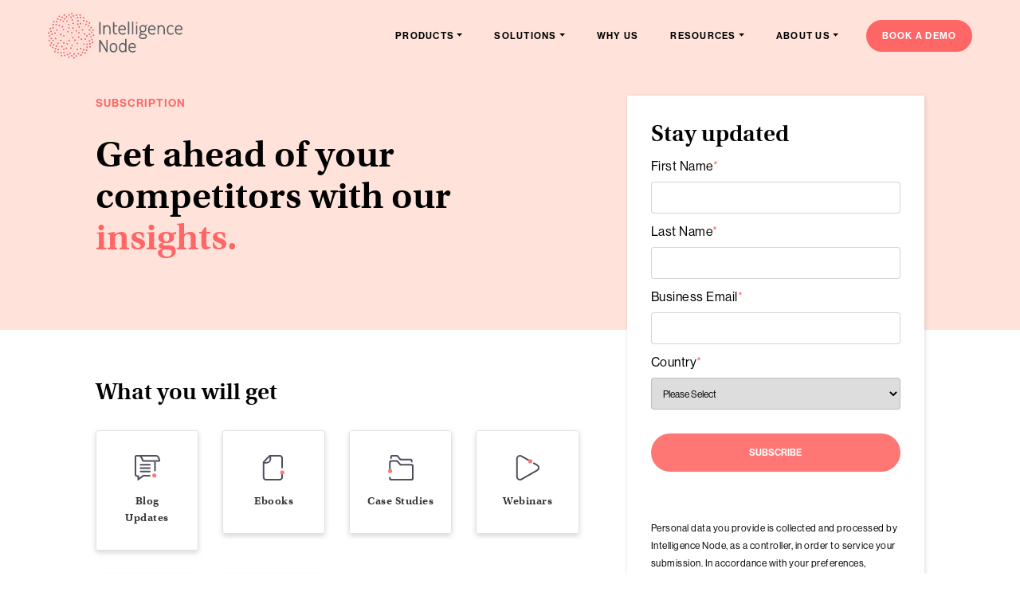

--- FILE ---
content_type: text/html; charset=UTF-8
request_url: https://www.intelligencenode.com/subscribe/
body_size: 10103
content:
<!DOCTYPE html>
<html lang="en">
  	<head>
  		<title>Subscribe | Intelligence Node</title>
  		<meta charset="utf-8">
	    <meta http-equiv="X-UA-Compatible" content="IE=edge">
	    <meta name="viewport" content="width=device-width, initial-scale=1">
	    <meta name="description" content="">
	    <meta name="keywords" content="">
	    <meta name=author content="Intelligence Node" >

	    		<meta property="fb:app_id" content="" >
		<meta property="og:title" content="Subscribe | Intelligence Node">
		<meta property="og:type"  content="website" >
		<meta property="og:image" content="" >
		
		<meta property="og:description" content="">
		<meta property="og:url" content="https://www.intelligencenode.com/subscribe/" >
		<meta name="yandex-verification" content="dae3301eb40360c8" >
		<meta name="google-site-verification" content="2OABB-xdCa-3ckf8UytZf4xuk6TTVZBMhjr6bLAFT9Q">
		
		<link rel="apple-touch-icon" sizes="57x57" href=https://www.intelligencenode.com/images/apple-icon-57x57.png>
		<link rel="apple-touch-icon" sizes="60x60" href=https://www.intelligencenode.com/images//apple-icon-60x60.png>
		<link rel="apple-touch-icon" sizes="72x72" href=https://www.intelligencenode.com/images/apple-icon-72x72.png>
		<link rel="apple-touch-icon" sizes="76x76" href=https://www.intelligencenode.com/images/apple-icon-76x76.png>
		<link rel="apple-touch-icon" sizes="114x114" href=https://www.intelligencenode.com/images/apple-icon-114x114.png>
		<link rel="apple-touch-icon" sizes="120x120" href=https://www.intelligencenode.com/images/apple-icon-120x120.png>
		<link rel="apple-touch-icon" sizes="144x144" href=https://www.intelligencenode.com/images/apple-icon-144x144.png>
		<link rel="apple-touch-icon" sizes="152x152" href=https://www.intelligencenode.com/images/apple-icon-152x152.png>
		<link rel="apple-touch-icon" sizes="180x180" href=https://www.intelligencenode.com/images/apple-icon-180x180.png>
		<link rel="icon" type="image/png" sizes="192x192"  href=https://www.intelligencenode.com/images/android-icon-192x192.png>
		<link rel="icon" type="image/png" sizes="32x32" href=https://www.intelligencenode.com/images/favicon-32x32.png>
		<link rel="icon" type="image/png" sizes="96x96" href=https://www.intelligencenode.com/images/favicon-96x96.png>
		<link rel="icon" type="image/png" sizes="16x16" href=https://www.intelligencenode.com/images/favicon-16x16.png>
		<link rel="manifest" href=https://www.intelligencenode.com/images/manifest.json>
		<!-- <meta name="msapplication-TileColor" content="#ffffff"> -->
		<meta name="msapplication-TileImage" content=https://www.intelligencenode.com/images/ms-icon-144x144.png>
		<!-- <meta name="theme-color" content="#ffffff"> -->
	    <link rel=icon type=image/x-icon href=https://www.intelligencenode.com/images/favicon.ico >

					<!-- Google Tag Manager -->
			<script async defer>(function(w,d,s,l,i){w[l]=w[l]||[];w[l].push({'gtm.start':
			new Date().getTime(),event:'gtm.js'});var f=d.getElementsByTagName(s)[0],
			j=d.createElement(s),dl=l!='dataLayer'?'&l='+l:'';j.async=true;j.src=
			'https://www.googletagmanager.com/gtm.js?id='+i+dl;f.parentNode.insertBefore(j,f);
			})(window,document,'script','dataLayer','GTM-MNTG3M');</script>
			<!-- End Google Tag Manager -->			
		  		<link rel="canonical" href="https://www.intelligencenode.com/subscribe/" >

		<link rel=preload href=https://www.intelligencenode.com/assets/vendor/twbs/bootstrap/dist/css/bootstrap.min.css as=style  id=bootstrap_preload >
		<link href=https://www.intelligencenode.com/assets/vendor/twbs/bootstrap/dist/css/bootstrap.min.css rel=stylesheet media=all >
		<!--link rel="stylesheet" href="https://use.typekit.net/sml2vze.css"-->
		<link rel="preload" href="https://www.intelligencenode.com/assets/css/font.min.css" as="style" id="font_preload" >
		<link href=https://www.intelligencenode.com/assets/css/font.min.css rel=stylesheet media=all >
		<link rel='dns-prefetch' href='//js.hs-scripts.com' >
		<link rel='dns-prefetch' href='//maxcdn.bootstrapcdn.com' >
		<link rel='dns-prefetch' href='//s.w.org' >
		<link rel="preload" href="https://www.intelligencenode.com/assets/css/customnew.min.css?v=0.2" as="style"  id="custom" >
		<link rel="stylesheet" href="https://www.intelligencenode.com/assets/css/customnew.min.css?v=0.2" media="all" >

			
				<link rel="stylesheet" href="https://cdnjs.cloudflare.com/ajax/libs/font-awesome/4.7.0/css/font-awesome.min.css" >
		
			    	<META NAME="ROBOTS" CONTENT="NOINDEX, NOFOLLOW" >
	    			
	    
	    
		<script>
		(function(){
			var docElem = document.documentElement;

			window.lazySizesConfig = window.lazySizesConfig || {};

			window.lazySizesConfig.loadMode = 1;

			//set expand to a higher value on larger displays
			window.lazySizesConfig.expand = Math.max(Math.min(docElem.clientWidth, docElem.clientHeight, 1222) - 1, 359);
			window.lazySizesConfig.expFactor = lazySizesConfig.expand < 380 ? 3 : 2;
		})();
		</script>
		<script src="https://www.intelligencenode.com/assets/js/lazysizes.min.js" async=""></script>
			</head>
<body>
		<!-- Google Tag Manager (noscript) -->
	<noscript><iframe src="https://www.googletagmanager.com/ns.html?id=GTM-MNTG3M"
	height="0" width="0" style="display:none;visibility:hidden"></iframe></noscript>
	<!-- End Google Tag Manager (noscript) -->
	<style type="text/css">
.pfloatbox .product-icon,.pfloatbox .d-flex .title{float:left;}
</style>
<header>
<nav class="navbar  navbar-expand-md navbar-expand-xl navbar-expand-lg navbar-expand-sm fixed-top pdx-m-0 pdx-d-0 pdy-m-10 pdy-d-0 ">  
  <div class="container-fluid pdx-d-60 pdx-m-0">
    <a class="navbar-brand pdl-m-20 pdy-d-15" href="https://www.intelligencenode.com/"><img min-width="10" min-height="10" src="https://ik.imagekit.io/y5xyemmwee7/assets/images/header-logo.svg?v=0.1" alt="Intelligence Node" class="img-fluid " /></a>
    <a class="nav-link inode-btn brand-btn mgl-m-0 mgr-m-15 d-md-none d-inline-block" href="https://info.intelligencenode.com/book-a-demo" target="_blank">Book a Demo</a>
        <button class="navbar-toggler ml-1  pdr-m-20" type="button" data-toggle="collapse" data-target="#inodenavbar" aria-controls="inodenavbar" aria-expanded="false" aria-label="Toggle navigation">
      <div class="navbar-toggler-icon" id="nav-icon2">
        <span></span>
        <span></span>
        <span></span>
        <span></span>
        <span></span>
        <span></span>
      </div>
    </button>
     
    <div class="collapse navbar-collapse" id="inodenavbar">
      <div class="d-md-none d-block" id="accordion">
                      
        <div class="h-col">
          <a class="inode-link-nocss collapse-title pdx-m-30 " href="#hproduct" data-toggle="collapse" data-target="#hproduct" aria-expanded="false" aria-controls="hproduct">PRODUCTS</a>
          <div id="hproduct" class="collapse products_dd" data-parent="#accordion"></div>
        </div>
      
        <div class="h-col">
          <a href="#hsolution" class="inode-link-nocss collapse-title pdx-m-30 " data-toggle="collapse" data-target="#hsolution" aria-expanded="false" aria-controls="hsolution">SOLUTIONS</a>
          <div id="hsolution" class="collapse solutions_dd" data-parent="#accordion"></div>          
        </div>
        <div class="h-col">          
          <a href="https://www.intelligencenode.com/what-makes-us-different/" class="inode-link-nocss collapse-title nodown pdx-m-30 ">WHY US</a>
        </div>
                              <div class="h-col">
          <a href="#hresource" class="inode-link-nocss collapse-title pdx-m-30 " data-toggle="collapse" data-target="#hresource" aria-expanded="false" aria-controls="hresource">RESOURCES</a>
          <div id="hresource" class="collapse resources_dd" data-parent="#accordion"></div>          
        </div>         <div class="h-col">
          <a href="#habout" class="inode-link-nocss collapse-title pdx-m-30" data-toggle="collapse" data-target="#habout" aria-expanded="false" aria-controls="habout">ABOUT US</a>
          <div id="habout" class="collapse about_dd" data-parent="#accordion"></div>         
        </div>
              </div>

      <!--desktop menu starts-->
      <ul class="nav navbar-nav ml-auto pdt-m-15 d-none d-lg-flex">
                                  <li class="nav-item dropdown pdr-d-20 pdx-m-30 product_li  ajax-ele" style="display: none;" >
          <a class="nav-link dropdown-toggle pd-m-0 pd-d-0" id="products_dd" data-toggle="dropdown" aria-haspopup="false" aria-expanded="false" href="https://www.intelligencenode.com/products/">PRODUCTS</a>
          <div id="dproduct" class="dropdown-menu products_dd" aria-labelledby="products_dd"></div>                 
        </li>
     
        <li class="nav-item dropdown pdx-d-20 pdx-m-30 solutions_li  ajax-ele" style="display: none;">
          <a class="nav-link dropdown-toggle pd-m-0 pd-d-0" id="solutions_dd" data-toggle="dropdown" aria-haspopup="true" aria-expanded="false" href="https://www.intelligencenode.com/solutions/">SOLUTIONS</a>
          <div id="dsolution" class="dropdown-menu solutions_dd" aria-labelledby="solutions_dd"></div> 
        </li>
        <li class="nav-item pdx-d-20 pdx-m-30 ajax-ele" style="display: none;">
          <a class="nav-link inode-link-nocss pd-m-0 pd-d-0 " href="https://www.intelligencenode.com/what-makes-us-different/">WHY US</a>
        </li> 
                                  
        <li class="nav-item dropdown pdx-d-20 pdx-m-30 resources_li  ajax-ele" style="display: none;">
          <a class="nav-link dropdown-toggle pd-m-0 pd-d-0" id="resources_dd" data-toggle="dropdown" aria-haspopup="true" aria-expanded="false" href="https://www.intelligencenode.com/knowledge/">RESOURCES</a>
          <div id="dresource" class="dropdown-menu resources_dd" aria-labelledby="resources_dd"></div>
        </li>  
        
        <li class="nav-item dropdown pdx-d-20 pdx-m-30 about_li ajax-ele" style="display: none;">
          <a class="nav-link dropdown-toggle pd-m-0 pd-d-0" id="about_dd" data-toggle="dropdown" aria-haspopup="true" aria-expanded="false" href="https://www.intelligencenode.com/about-us/">ABOUT US</a>
          <div id="dabout" class="dropdown-menu about_dd" aria-labelledby="about_dd"></div>          
        </li>
                <li class="nav-item pdl-d-15 pdx-m-30 d-lg-inline-block d-none">
                      <a class="nav-link inode-btn brand-btn my-md-0 my-2 pd-d-0" href="https://info.intelligencenode.com/book-a-demo"  target="_blank" style="">
              Book a Demo</a>
                      
                  </li>
      </ul> 
      <!--desktop menu end-->   
    </div>    
  </div>
</nav>
</header>
<div id="header-overlay"></div>
<style type="text/css">
.hubspot-form{position: absolute;right: 0;z-index: 1;}
.hubspot-form .hs-button{border-radius: 25px 25px;}
.submitted-message {font-size: large;padding-top: 20px;}
@media (min-width: 320px) and (max-width: 767px){
	.hubspot-form{position: relative;}
}
</style>
<section class="pdx-d-120 pdt-d-120 pdt-m-120 pdb-d-60 pdb-m-30 pdx-m-30 bgcolor2">
	<div class="container-fluid pdx-d-0">
		<div class="row no-gutters">
			<div class="col-12 col-xl-7 col-lg-7 col-md-7 col-sm-7 align-self-center text-black pdr-d-60">
				<p class="inode-font-style1 mgb-d-30 text-brand2">SUBSCRIPTION</p>
				<h3 class="third mgb-d-30 mgb-m-20">Get ahead of your competitors with our <span class="text-brand2">insights.</span></h3>	
				
						
			</div>
			<div class="col-12 col-xl-5 col-lg-5 col-md-5 col-sm-5 ">
				<div class="hubspot-form pd-d-30 pd-m-30 mgb-m-60 mgl-d-60">
                  	<div class="fourth">Stay updated</div>
                  	<script charset="utf-8" type="text/javascript" src="//js.hsforms.net/forms/embed/v2.js"></script>
					<script>
					  hbspt.forms.create({
					    region: "na1",
					    portalId: "857779",
					    formId: "f73a6eb6-bd22-468d-8964-1a0fcc6cdf15",
					    css:""
					  });
					</script>
					<p class="inode-font-style15 mgb-d-0 pdt-d-60 pdt-m-30">Personal data you provide is collected and processed by Intelligence Node, as a controller, in order to service your submission. In accordance with your preferences, Intelligence Node may send you communications about us, our services and products, offers, promotions, courses, documentation, rewards, events, and news that may interest you. You may unsubscribe at any time. You may request data portability access, rectification, or erasure of your personal data, or restrict or object to the processing of your personal data by sending an email to <a href="mailto:privacy@intelligencenode.com" class="inode-link-underline">privacy@intelligencenode.com</a>.</p>
				</div>
			</div>
		</div>
	</div>	
</section>
<style type="text/css">
	.icos{width: 32px;height: 32px;}
	.icot{font-family: utopia-std, serif;font-size: 14px;}	
	.spbox{-webkit-box-shadow: 0px 3px 6px 0px rgba(0,0,0,0.15);
    -moz-box-shadow: 0px 3px 6px 0px rgba(0,0,0,0.15);
    box-shadow: 0px 3px 6px 0px rgba(0,0,0,0.15);color:rgba(0,0,0,0.8);}
	a:hover .spbox{background-color: var(--brand-color2);color: #fff; transition: 0.3s;}
	a:hover .spbox .svg_c1{fill:var(--text-color2);}
	a:hover .spbox .svg_c2{fill:#fff;}
</style>
<section class="pdx-d-120 pdt-d-60 pdb-d-120 pdx-m-30 pdt-m-30">
	<div class="container-fluid pdx-d-0 text-black">
		<div class="row no-gutters">
			<div class="col-12 col-xl-7 col-lg-7 col-md-7 col-sm-7">
				<p class="fourth mgb-d-30 mgb-m-20 d-block">What you will get</p>
				<div class="container-fluid pdx-d-0">
					<div class="row">
						<div class="col-6 col-xl-3 col-lg-3 col-md-3 col-sm-3">
							<a class="inode-link-nocss" href="https://www.intelligencenode.com/blog"><div class="border rounded-sm pdy-d-30 pdx-d-20 pd-m-20 text-center spbox">
								<!--img src="https://www.intelligencenode.com/assets/images/header-icons/blog.svg" alt="Blog" class="icos mgb-d-15 mgb-m-10" /-->
								<svg class="icos mgb-d-15 mgb-m-10" xmlns="http://www.w3.org/2000/svg" width="18" height="18.001" viewBox="0 0 18 18.001"><g transform="translate(-120 -157)"><g opacity="0"><rect width="18" height="18" rx="2" transform="translate(120 157)" fill="#666" opacity="0.351"/></g><g transform="translate(119.996 157.002)"><path d="M13.729,4.8V11.02a.563.563,0,0,0,.563.563h0a.563.563,0,0,0,.563-.562V4.8ZM5.6,14.324,3.073,16.133V14.3H1.682a.553.553,0,0,1-.553-.553V1.293A.169.169,0,0,1,1.3,1.124H3.5A7.785,7.785,0,0,0,1.86,0H1.3A1.294,1.294,0,0,0,0,1.293V13.745a1.679,1.679,0,0,0,1.678,1.68h.266v2.231A.344.344,0,0,0,2.293,18a.352.352,0,0,0,.2-.064l3.765-2.7h4.378a.562.562,0,0,0,.563-.562h0a.562.562,0,0,0-.562-.562H5.9Z" transform="translate(0 0)" fill="#4d4f5c" class="svg_c2"/><path d="M25.661,3.6C25.438,2.18,24.755,0,22.65,0H9.444a7.785,7.785,0,0,1,1.642,1.125A4.917,4.917,0,0,1,12.772,3.91,1.05,1.05,0,0,0,13.8,4.8H24.628A1.043,1.043,0,0,0,25.661,3.6Zm-1.526.073h-9.8a.571.571,0,0,1-.549-.428A5.658,5.658,0,0,0,12.65,1.124h10c.307,0,1.121,0,1.646,1.583.064.189.114.381.157.566A.327.327,0,0,1,24.135,3.674Z" transform="translate(-7.67)" fill="#4d4f5c" class="svg_c2"/><path d="M26.42,34.989H19.854a.563.563,0,1,1,0-1.125H26.42a.563.563,0,0,1,0,1.125Z" transform="translate(-15.671 -27.515)" fill="#4d4f5c" class="svg_c2"/><path d="M26.42,47.644H19.854a.563.563,0,1,1,0-1.125H26.42a.563.563,0,0,1,0,1.125Z" transform="translate(-15.671 -37.798)" fill="#4d4f5c" class="svg_c2"/><path d="M26.42,60.3H19.854a.563.563,0,0,1,0-1.125H26.42a.563.563,0,0,1,0,1.125Z" transform="translate(-15.671 -48.08)" fill="#4d4f5c" class="svg_c2"/><path d="M69.184,70.941a1.447,1.447,0,1,1-1.447-1.415A1.431,1.431,0,0,1,69.184,70.941Z" transform="translate(-53.858 -56.491)" fill="#fe7774" class="svg_c1"/></g></g></svg>
								<div class="icot">Blog Updates</div>
							</div></a>
						</div>
						<div class="col-6 col-xl-3 col-lg-3 col-md-3 col-sm-3">
							<a class="inode-link-nocss" href="https://www.intelligencenode.com/knowledge/ebooks/"><div class="border rounded-sm pdy-d-30 pdx-d-20 pd-m-20 text-center spbox">
								<!--img src="https://www.intelligencenode.com/assets/images/header-icons/ebook.svg" alt="Ebooks" class="icos mgb-d-15 mgb-m-10" /-->
								<svg class="icos mgb-d-15 mgb-m-10"  xmlns="http://www.w3.org/2000/svg" width="18" height="18.001" viewBox="0 0 18 18.001"><g transform="translate(-120 -195)"><g opacity="0"><rect width="18" height="18" rx="2" transform="translate(120 195)" fill="#666" opacity="0.205"/></g><g transform="translate(111.1 195.002)"><path d="M24.151,8.855V2.322A2.323,2.323,0,0,0,21.828,0H14.765L14.733,0a.518.518,0,0,0-.294.15L10.053,4.636a.5.5,0,0,0-.137.264H9.9V15.676A2.323,2.323,0,0,0,12.224,18h9.6a2.323,2.323,0,0,0,2.323-2.323V13.448a.563.563,0,0,0-.562-.562h0a.562.562,0,0,0-.562.563v2.228a1.2,1.2,0,0,1-1.2,1.2h-9.6a1.2,1.2,0,0,1-1.2-1.2V6.025H12.5a3.36,3.36,0,0,0,3.36-3.36V1.124h5.97a1.2,1.2,0,0,1,1.2,1.2V8.855a.563.563,0,0,0,.563.563h0A.563.563,0,0,0,24.151,8.855ZM14.733,2.665A2.236,2.236,0,0,1,12.5,4.9H11.245l3.488-3.562Z" fill="#4d4f5c" class="svg_c2" /><path d="M78.382,59.759a1.447,1.447,0,1,1-1.447-1.415A1.431,1.431,0,0,1,78.382,59.759Z" transform="translate(-53.29 -47.405)" fill="#fe7774"  class="svg_c1"/></g></g></svg>
								<div class="icot">Ebooks</div>
							</div></a>
						</div>
						<div class="col-6 col-xl-3 col-lg-3 col-md-3 col-sm-3 pdt-m-30">
							<a class="inode-link-nocss" href="https://www.intelligencenode.com/knowledge/case-studies/"><div class="border rounded-sm pdy-d-30 pdx-d-20 pd-m-20 text-center spbox">
								<!--img src="https://www.intelligencenode.com/assets/images/header-icons/case-studies.svg" alt="case studies" class="icos mgb-d-15 mgb-m-10" /-->
								<svg class="icos mgb-d-15 mgb-m-10" xmlns="http://www.w3.org/2000/svg" width="18" height="18.002" viewBox="0 0 18 18.002"><g transform="translate(-120 -233)"><rect width="18" height="18" rx="2" transform="translate(120 233)" fill="#e0e0e0" opacity="0"/><g transform="translate(120 233.002)"><path d="M20.091,22.373h-7.3a1.159,1.159,0,0,1-.887-.413L10.344,20.1a1.155,1.155,0,0,0-.887-.414h-4.3A1.157,1.157,0,0,0,4,20.847v5.515a.562.562,0,0,0,.563.563h0a.562.562,0,0,0,.563-.563V21.477a.662.662,0,0,1,.662-.662H8.895a1.155,1.155,0,0,1,.887.414l1.556,1.856a1.159,1.159,0,0,0,.887.413h7.249a.649.649,0,0,1,.649.649V32.18a.694.694,0,0,1-.694.694H5.694a.573.573,0,0,1-.572-.572v-.4a.562.562,0,0,0-.563-.563h0A.562.562,0,0,0,4,31.9v.943A1.157,1.157,0,0,0,5.154,34H20.091a1.157,1.157,0,0,0,1.157-1.157V23.53A1.157,1.157,0,0,0,20.091,22.373Z" transform="translate(-3.248 -15.999)" fill="#4d4f5c" class="svg_c2"/><path d="M22.216,2.682H16.037a1.165,1.165,0,0,1-.887-.413L13.594.413A1.155,1.155,0,0,0,12.707,0H9.154A1.158,1.158,0,0,0,8,1.156V2.282a.5.5,0,0,0,.5.5h.133a.5.5,0,0,0,.5-.5V1.5A.381.381,0,0,1,9.5,1.124h2.642a1.155,1.155,0,0,1,.887.414l1.556,1.856a1.165,1.165,0,0,0,.887.413h6.718a.43.43,0,0,1,.43.43v.476a.562.562,0,0,0,.563.563h0a.562.562,0,0,0,.563-.563v-.5A1.531,1.531,0,0,0,22.216,2.682Z" transform="translate(-6.498)" fill="#4d4f5c" class="svg_c2"/><path d="M2.893,54.867a1.431,1.431,0,0,1-1.446,1.415,1.416,1.416,0,1,1,0-2.831A1.431,1.431,0,0,1,2.893,54.867Z" transform="translate(0 -43.429)" fill="#fe7774" class="svg_c1"/></g></g></svg>
								<div class="icot">Case Studies</div>
							</div></a>
						</div>
						<div class="col-6 col-xl-3 col-lg-3 col-md-3 col-sm-3 pdt-m-30">
							<a class="inode-link-nocss" href="https://www.intelligencenode.com/knowledge/videos/"><div class="border rounded-sm pdy-d-30 pdx-d-20 pd-m-20 text-center spbox">
								<!--img src="https://www.intelligencenode.com/assets/images/header-icons/videos.svg" alt="videos" class="icos mgb-d-15 mgb-m-10" /-->
								<svg class="icos mgb-d-15 mgb-m-10" xmlns="http://www.w3.org/2000/svg" width="18" height="18.001" viewBox="0 0 18 18.001"><g transform="translate(-120 -271)"><rect width="18" height="18" rx="2" transform="translate(120 271)" fill="#e0e0e0" opacity="0"/><g transform="translate(112.186 270.762)"><path d="M23.891,6.91,21.6,5.6a.565.565,0,0,0-.787.241h0a.565.565,0,0,0,.227.741l2.293,1.308a1.552,1.552,0,0,1,0,2.695L12.264,16.9a1.531,1.531,0,0,1-.765.207,1.557,1.557,0,0,1-1.555-1.555V2.924A1.559,1.559,0,0,1,11.5,1.37a1.531,1.531,0,0,1,.765.207l5.573,3.179a.565.565,0,0,0,.787-.241h0a.565.565,0,0,0-.227-.741L12.824.6A2.652,2.652,0,0,0,11.5.239,2.684,2.684,0,0,0,8.814,2.924V15.554A2.686,2.686,0,0,0,11.5,18.239a2.652,2.652,0,0,0,1.325-.356l11.067-6.315A2.682,2.682,0,0,0,23.891,6.91Z" fill="#4d4f5c" class="svg_c2"/><path d="M56.712,17.531a1.454,1.454,0,1,1-1.454-1.423A1.438,1.438,0,0,1,56.712,17.531Z" transform="translate(-36.513 -12.879)" fill="#fe7774" class="svg_c1"/></g></g></svg>
								<div class="icot">Webinars</div>
							</div></a>
						</div>
					</div>
					<div class="row">
						<div class="col-6 col-xl-3 col-lg-3 col-md-3 col-sm-3 pdt-d-30 pdt-m-30">
							<a class="inode-link-nocss" href="https://www.intelligencenode.com/knowledge/infographics/"><div class="border rounded-sm pdy-d-30 pdx-d-20 pd-m-20 text-center spbox">
								<!--img src="https://www.intelligencenode.com/assets/images/header-icons/infographics.svg" alt="Infographics" class="icos mgb-d-15 mgb-m-10" /-->
								<svg class="icos mgb-d-15 mgb-m-10" xmlns="http://www.w3.org/2000/svg" width="18" height="18" viewBox="0 0 18 18"><g transform="translate(-120 -309)"><rect width="18" height="18" rx="2" transform="translate(120 309)" fill="#e0e0e0" opacity="0"/><g transform="translate(120.004 309)"><path d="M16.87,9.124V20.015a.921.921,0,0,1-.921.921H2.042a.923.923,0,0,1-.921-.921V7.045a.923.923,0,0,1,.921-.921H16.5a.562.562,0,0,0,.562-.562h0A.562.562,0,0,0,16.5,5H2.042A2.046,2.046,0,0,0,0,7.045V20.015a2.046,2.046,0,0,0,2.046,2.046H15.95A2.046,2.046,0,0,0,18,20.015V9.124a.562.562,0,0,0-.562-.562h0A.562.562,0,0,0,16.87,9.124Z" transform="translate(0 -4.062)" fill="#4d4f5c" class="svg_c2"/><path d="M83.465,1.415a1.447,1.447,0,0,1-2.893,0,1.447,1.447,0,0,1,2.893,0Z" transform="translate(-65.469)" fill="#fe7774" class="svg_c1"/><path d="M23.454,19.125a.922.922,0,0,1,.921.921V27.2a.922.922,0,0,1-.921.921H14.046a.922.922,0,0,1-.921-.921V20.046a.922.922,0,0,1,.921-.921h9.408m0-1.125H14.046A2.045,2.045,0,0,0,12,20.046V27.2a2.045,2.045,0,0,0,2.046,2.046h9.408A2.045,2.045,0,0,0,25.5,27.2V20.046A2.045,2.045,0,0,0,23.454,18Z" transform="translate(-9.753 -14.625)" fill="#4d4f5c" class="svg_c2"/><path d="M31.75,49.789a.561.561,0,0,1-.39-.157l-2.8-2.7a.388.388,0,0,0-.543.005l-.54.54a.387.387,0,0,1-.548,0l-1.8-1.8a.387.387,0,0,0-.548,0L21.9,48.365a.577.577,0,0,1-.724.086.563.563,0,0,1-.086-.866l3.493-3.494a.387.387,0,0,1,.548,0l1.8,1.8a.387.387,0,0,0,.548,0L28,45.362a.388.388,0,0,1,.543-.005L32.118,48.8a.583.583,0,0,1,.062.79A.561.561,0,0,1,31.75,49.789Z" transform="translate(-17.003 -35.732)" fill="#4d4f5c" class="svg_c2"/></g></g></svg>
								<div class="icot">Infographics</div>
							</div></a>
						</div>
						<div class="col-6 col-xl-3 col-lg-3 col-md-3 col-sm-3 pdt-d-30 pdt-m-30">
							<a class="inode-link-nocss" href="https://www.intelligencenode.com/knowledge/retail-reports/"><div class="border rounded-sm pdy-d-30 pdx-d-20 pd-m-20 text-center spbox">
								<!--img src="https://www.intelligencenode.com/assets/images/header-icons/reports.svg" alt="Reports" class="icos mgb-d-15 mgb-m-10" /-->
								<svg class="icos mgb-d-15 mgb-m-10" xmlns="http://www.w3.org/2000/svg" width="18" height="18" viewBox="0 0 18 18"><g transform="translate(-120 -347)"><rect width="18" height="18" rx="2" transform="translate(120 347)" fill="#e0e0e0" opacity="0"/><g transform="translate(-18.314 347)"><path d="M154.912,10.016a.631.631,0,0,0,.616-.643v-4.6A4.68,4.68,0,0,0,150.956,0h-.08a4.535,4.535,0,0,0-3.955,2.38A4.534,4.534,0,0,0,142.965,0h-.08a4.679,4.679,0,0,0-4.571,4.771v12.55a.62.62,0,1,0,1.239.023,3.394,3.394,0,0,1,3.333-3.356h.08a3.393,3.393,0,0,1,3.333,3.356.627.627,0,0,0,.616.619h.015a.626.626,0,0,0,.615-.619,3.394,3.394,0,0,1,3.333-3.356h.08a3.393,3.393,0,0,1,3.332,3.356.62.62,0,1,0,1.239-.023.67.67,0,0,0-.013-.13,4.849,4.849,0,0,0-1.384-3.148,4.443,4.443,0,0,0-3.174-1.34h-.08a4.443,4.443,0,0,0-3.174,1.34,4.735,4.735,0,0,0-.781,1.044,4.731,4.731,0,0,0-.781-1.044,4.443,4.443,0,0,0-3.174-1.34h-.08a4.444,4.444,0,0,0-3.174,1.34q-.085.086-.165.176V4.771a3.418,3.418,0,0,1,3.34-3.485h.08a3.419,3.419,0,0,1,3.34,3.485v6.614a.616.616,0,1,0,1.232,0V4.771a3.418,3.418,0,0,1,3.34-3.485h.08a3.419,3.419,0,0,1,3.34,3.485v4.6A.63.63,0,0,0,154.912,10.016Z" fill="#4d4f5c" class="svg_c2"/><path d="M221.778,49.867a1.447,1.447,0,1,1-1.447-1.416A1.431,1.431,0,0,1,221.778,49.867Z" transform="translate(-65.464 -39.366)" fill="#fe7774" class="svg_c1"/></g></g></svg>
								<div class="icot">Reports</div>
							</div></a>
						</div>
					</div>
					<div class="row no-gutters mgt-d-60 mgy-m-30">
						<div class="col-12 pd-d-30 pd-m-20 bgcolor5 rounded-sm">
							<img src="https://www.intelligencenode.com/assets/images/home-center.svg" alt="home center" />
							<p class="inode-font-style2 text-white pdt-d-30 pdt-m-30">&ldquo; We needed a clear insight into the market, and this is where Intelligence Node helped us. With efficient analytical tools, we were able to understand how competitive we’ve priced our products. &rdquo;</p>
							<div class="d-flex mgt-d-30 mgt-m-20">
								<img src="https://www.intelligencenode.com/assets/images/medric-payne.png" alt="Medric Payne" style="width: 48px;height: 48px;" />
								<div class="inode-font-style1 pdl-d-15 pdl-m-15 text-white">Mederic Payne<br />CEO, Home Centre</div>
							</div>
						</div>
					</div>
				</div>
			</div>
			<div class="col-12 col-xl-5 col-lg-5 col-md-5 col-sm-5">
				
			</div>
		</div>
	</div>
</section>


<footer class="pdx-d-0 text-black  pdt-d-30 ">	
	<!--desktop view-->
	<div class="container-fluid footer-top pdx-d-60 pdx-m-30 d-md-block d-none">
		<div class="row no-gutters">				
			<div class="col-12 col-xl-12 col-lg-12 col-md-12 col-sm-12">
				<div class="container-fluid px-0">
										<div class="row no-gutters mb-parent">
						<div class="col-12 d-flex">
							<div class="flex-fill pdr-d-10">
								<div class="inode-font-style13  pdb-d-5"><a href="https://www.intelligencenode.com/products/" class="inode-link-nocss">PRODUCTS</a></div>
								<ul class="list-unstyled inode-font-style15 product">
									<li><a class="inode-link-nocss" href="https://www.intelligencenode.com/products/brand-intelligence/">Brand Intelligence&trade;</a></li>
									<li><a class="inode-link-nocss" href="https://www.intelligencenode.com/products/retailer-intelligence/">Retailer Intelligence&trade;</a></li>
									<li><a class="inode-link-nocss" href="https://www.intelligencenode.com/products/data-intelligence/">Data Intelligence&trade;</a></li>
								</ul>
							</div>
							<div class="flex-fill pdr-d-10">
								<div class="inode-font-style13  pdb-d-5">BY USE CASE</div>
								<ul class="list-unstyled inode-font-style15">
									<li><a class="inode-link-nocss" href="https://www.intelligencenode.com/solutions/price-monitoring-software-for-ecommerce/">Competitor Price Monitoring</a></li>
									<li><a class="inode-link-nocss" href="https://www.intelligencenode.com/solutions/product-matching/">Product Matching</a></li>
									<li><a class="inode-link-nocss" href="https://www.intelligencenode.com/solutions/price-optimization-intelligence/">Price Optimization</a></li>
									<li><a class="inode-link-nocss" href="https://www.intelligencenode.com/solutions/digital-shelf-analytics/">Digital Shelf Analytics</a></li>
									<li><a class="inode-link-nocss" href="https://www.intelligencenode.com/solutions/price-intelligence/">Price Intelligence</a></li>
									<li><a class="inode-link-nocss" href="https://www.intelligencenode.com/solutions/map-monitoring-price/">MAP Monitoring</a></li>
									<li><a class="inode-link-nocss" href="https://www.intelligencenode.com/solutions/price-comparison-software/">Price Comparison</a></li>
									<!--li><a class="inode-link-nocss" href="https://www.intelligencenode.com/solutions/smart-repricer/">Smart Repricer</a></li-->
									<li><a class="inode-link-nocss" href="https://www.intelligencenode.com/solutions/dynamic-pricing-optimization/">Dynamic Pricing</a></li>
									<li><a class="inode-link-nocss" href="https://www.intelligencenode.com/solutions/assortment-planning/">Assortment Planning</a></li>
									<!--li><a class="inode-link-nocss" href="https://www.intelligencenode.com/solutions/apis-data/">Retail APIs</a></li-->
									<!--li><a class="inode-link-nocss" href="#">Product Availability*</a></li-->
									
									<!--li><a class="inode-link-nocss" href="#">Assortment Benchmarking*</a></li-->
									
									
									<!--li><a class="inode-link-nocss" href="#">SaaS Portal *</a></li>
									<li><a class="inode-link-nocss" href="#">Dynamic Pricing for Shopify *</a></li-->						
								</ul>
							</div>
							<div class="flex-fill pdr-d-10">
								<div class="inode-font-style13 pdb-d-5">BY INDUSTRY</div>
								<ul class="list-unstyled  inode-font-style15">									
									<li><a class="inode-link-nocss" href="https://www.intelligencenode.com/solutions/by-industry/consumer-electronics/">Consumer Electronics</a></li>
									<li><a class="inode-link-nocss" href="https://www.intelligencenode.com/solutions/by-industry/fashion-apparel/">Fashion / Apparel</a></li>
									<li><a class="inode-link-nocss" href="https://www.intelligencenode.com/solutions/by-industry/consumer-packaged-goods/">Food &amp; Groceries/CPG</a></li>
									<li><a class="inode-link-nocss" href="https://www.intelligencenode.com/solutions/by-industry/furniture-home-decor/">Furniture &amp; Home Decor</a></li>
									<li><a class="inode-link-nocss" href="https://www.intelligencenode.com/solutions/by-industry/beauty-care/">Beauty & Cosmetics</a></li>
									<li><a class="inode-link-nocss" href="https://www.intelligencenode.com/solutions/by-industry/">All Industries</a></li>
								</ul>
							</div>
							<div class="flex-fill pdr-d-10">
								<div class="inode-font-style13 px-md-0  pdb-d-5">KNOWLEDGE</div>
								<ul class="list-unstyled inode-font-style15">
									<li><a class="inode-link-nocss" href="https://www.intelligencenode.com/blog/">Blog</a></li>
									<li><a class="inode-link-nocss" href="https://www.intelligencenode.com/knowledge/">Our Resources</a></li>									
									<li><a class="inode-link-nocss" href="https://www.intelligencenode.com/faq/">FAQs</a></li>
																		
								</ul>
							</div>
							<div class="flex-fill pdr-d-10">
								<div class="inode-font-style13 pdb-d-5">COMPANY</div>
								<ul class="list-unstyled  inode-font-style15">
									<li><a class="inode-link-nocss" href="https://www.intelligencenode.com/about-us/">About Us</a></li>
									<li><a href="https://www.intelligencenode.com/testimonials/" class="inode-link-nocss">Our Clients</a></li>
									<li><a class="inode-link-nocss" href="https://www.intelligencenode.com/pricing/">Pricing</a></li>
									<li><a href="https://www.intelligencenode.com/partnership/" class="inode-link-nocss">Partners</a></li>						
									<li><a href="https://www.intelligencenode.com/careers/" class="inode-link-nocss">Careers</a></li>
									<li><a href="https://www.intelligencenode.com/contact-us/" class="inode-link-nocss">Contact Us</a></li>
								</ul>
							</div>
						</div>
					</div>
					<div class="row no-gutters">
						<div class="col-12 pdy-d-15 pdy-m-10">
							<div class="security-alert pdx-d-120 pdx-m-30" id="securityAlert">
						        <div class="alert-icon"><i class="fas fa-shield-alt"></i></div>
						        <div class="alert-text text-center">
						            <strong>Security Alert:</strong> Fraudulent agencies are impersonating our brand. Please only trust content and communications from <span class="alert-url">https://www.intelligencenode.com/</span>. We do not work with any third parties as it relates to sales or recruitment activities.
						        </div>
						        <!--div class="countdown" id="countdown">10</div-->
						        <!--button class="close-btn" id="closeAlert">&times;</button-->
						    </div>
						</div>
					</div>
										<div class="row no-gutters"  style="border-top:1px solid rgba(112,112,112,0.3);" >
		              <div class="col-12 col-xl-6 col-lg-6 col-md-6 pdy-d-30 pdy-m-15">
		                <img src="https://ik.imagekit.io/y5xyemmwee7/assets/images/header-logo.svg?v=0.1" alt="Intelligence Node" class="ilogo mgb-m-30" />
		              </div>
		              <div class="col-12 col-xl-6 col-lg-6 col-md-6 text-md-right text-left align-self-center pdy-d-30 pdy-m-15">
		                <a href="https://www.facebook.com/intelligencenode/?fref=ts" target="_blank" class="mgr-d-30"><img src="https://ik.imagekit.io/y5xyemmwee7/assets/images/fb.svg" alt="facebook" class="f-social-icons" width="13" height="24" /></a>
		                <a href="https://www.instagram.com/intelligence_node/" target="_blank" class="mgr-d-30"><img src="https://ik.imagekit.io/y5xyemmwee7/assets/images/in.svg" alt="instagram" class="i-social-icons" width="24" height="24" /></a>
		                <a href="https://twitter.com/@bigdataNODE" target="_blank" class="mgr-d-30"><img src="https://ik.imagekit.io/y5xyemmwee7/assets/images/tw-new.svg?v=0.3" alt="twitter" class="t-social-icons"  width="30" height="24" /></a>
		                <a href="https://www.linkedin.com/company/2975464?trk=tyah&trkInfo=clickedVertical%3Acompany%2CentityType%3AentityHistoryName%2CclickedEntityId%3Acompany_2975464%2Cidx%3A0" target="_blank"><img src="https://ik.imagekit.io/y5xyemmwee7/assets/images/ln.svg" alt="linkedin" class="l-social-icons"  width="26" height="24" /></a>
		              </div>
		            </div>
				</div>
			</div>
		</div>
	</div>
	<!--desktop view:end-->

	<!--mobile view:start-->	
	<div class="container-fluid d-md-none d-block pdx-m-0">
		<div class="row no-gutters">
			<div class="col-12 pdx-m-30 pdy-m-30">
				<a href="https://www.intelligencenode.com/" class="inode-link-nocss"><img src="https://ik.imagekit.io/y5xyemmwee7/assets/images/header-logo.svg?v=0.1" alt="Intelligence Node" class="ilogo" /></a>
			</div>
			<div class="col-12 pdx-m-30 pdy-m-30">
				<a href="https://www.facebook.com/intelligencenode/?fref=ts"  target="_blank" class="mgr-m-30"><img src="https://ik.imagekit.io/y5xyemmwee7/assets/images/fb.svg" alt="facebook" /></a>
                <a href="https://www.instagram.com/intelligence_node/"  target="_blank" class="mgr-m-30"><img src="https://ik.imagekit.io/y5xyemmwee7/assets/images/in.svg" alt="instagram" /></a>
                <a href="https://twitter.com/@bigdataNODE" target="_blank" class="mgr-m-30"><img src="https://ik.imagekit.io/y5xyemmwee7/assets/images/tw-new.svg?v=0.3" alt="twitter" /></a>
                <a href="https://www.linkedin.com/company/2975464?trk=tyah&trkInfo=clickedVertical%3Acompany%2CentityType%3AentityHistoryName%2CclickedEntityId%3Acompany_2975464%2Cidx%3A0"  target="_blank"><img src="https://ik.imagekit.io/y5xyemmwee7/assets/images/ln.svg" alt="linkedin" /></a>
			</div>
						<div class="col-12">
				<div class="f-col">
					<a href="#fproduct" class="inode-link-nocss collapse-title pdx-m-30 " data-toggle="collapse">PRODUCTS</a>
					<div id="fproduct" class="collapse pdx-m-30">
						<ul class="list-unstyled inode-font-style15">
							<li><a class="inode-link-nocss" href="https://www.intelligencenode.com/products/brand-intelligence/">Brand Intelligence&trade;</a></li>
							<li><a class="inode-link-nocss" href="https://www.intelligencenode.com/products/retailer-intelligence/">Retailer Intelligence&trade;</a></li>
							<li><a class="inode-link-nocss" href="https://www.intelligencenode.com/products/data-intelligence/">Data Intelligence&trade;</a></li>
						</ul>
					</div>
				</div>
				<div class="f-col">
					<a href="#fsolutions" class="inode-link-nocss collapse-title pdx-m-30 " data-toggle="collapse">SOLUTIONS</a>
					<div id="fsolutions" class="collapse">						<div class="mgb-m-30 pdx-m-30" style="clear: both;display: inline-block;width: 100%;">
							<ul class="list-unstyled inode-font-style15 pdr-m-15 m-0" style="float: left;width: 50%">
								<!--li><a class="inode-font-style13">By Use Case</a></li-->
								<li><a class="inode-font-style13" href="https://www.intelligencenode.com/solutions/by-team/pricing-promotions/">Pricing &amp; Promotions</a></li>
								<li><a class="inode-link-nocss" href="https://www.intelligencenode.com/solutions/price-monitoring-software-for-ecommerce/">Price Monitoring</a></li>
								<li><a class="inode-link-nocss" href="https://www.intelligencenode.com/solutions/product-matching/">Product Matching</a></li>
								<li><a class="inode-link-nocss" href="https://www.intelligencenode.com/solutions/price-optimization-intelligence/">Price Optimization</a></li>
								<li><a class="inode-link-nocss" href="https://www.intelligencenode.com/solutions/digital-shelf-analytics/">Digital Shelf Analytics</a></li>
								<li><a class="inode-link-nocss" href="https://www.intelligencenode.com/solutions/price-intelligence/">Price Intelligence</a></li>
								<li><a class="inode-link-nocss" href="https://www.intelligencenode.com/solutions/map-monitoring-price/">MAP Monitoring</a></li>
								<li><a class="inode-link-nocss" href="https://www.intelligencenode.com/solutions/price-comparison-software/">Price Comparison</a></li>
								<!--li><a class="inode-link-nocss" href="https://www.intelligencenode.com/solutions/smart-repricer/">Smart Repricer</a></li-->
								<li><a class="inode-link-nocss" href="https://www.intelligencenode.com/solutions/dynamic-pricing-optimization/">Dynamic Pricing</a></li>
								<li><a class="inode-link-nocss" href="https://www.intelligencenode.com/solutions/assortment-planning/">Assortment Planning</a></li>
								<!--li><a class="inode-link-nocss" href="https://www.intelligencenode.com/solutions/apis-data/">Retail APIs</a></li-->
							</ul>							
						</div>					
					</div>
				</div>				
				<div class="f-col">
					<a href="#faboutus" class="inode-link-nocss collapse-title pdx-m-30" data-toggle="collapse">ABOUT US</a>
					<div id="faboutus" class="collapse">
						<ul class="list-unstyled inode-font-style15 pdx-m-30">
							<li><a class="inode-link-nocss" href="https://www.intelligencenode.com/about-us/">About Us</a></li>
							<li><a href="https://www.intelligencenode.com/testimonials/" class="inode-link-nocss">Our Clients</a></li>
							<li><a class="inode-link-nocss" href="https://www.intelligencenode.com/pricing/">Pricing</a></a></li>
							<li><a href="https://www.intelligencenode.com/partnership/" class="inode-link-nocss">Partners</a></li>
							<li><a class="inode-link-nocss" href="https://www.intelligencenode.com/in-the-news/">In The News</a></li>							
							<li><a href="https://www.intelligencenode.com/careers/" class="inode-link-nocss">Careers</a></li>
							<li><a class="inode-link-nocss" href="https://www.intelligencenode.com/faq/">FAQs</a></li>
							<li><a href="https://www.intelligencenode.com/contact-us/" class="inode-link-nocss">Contact Us</a></li>							
						</ul>
					</div>
				</div>
				<div class="f-col">
					<a href="#fresources" class="inode-link-nocss collapse-title pdx-m-30 " data-toggle="collapse">KNOWLEDGE</a>
					<div id="fresources" class="collapse">
						<ul class="list-unstyled inode-font-style15 pdx-m-30">
							<li><a class="inode-link-nocss" href="https://www.intelligencenode.com/knowledge/">Our Resources</a></li>
							<li><a class="inode-link-nocss" href="https://www.intelligencenode.com/blog/">Blog</a></li>
							<!--li><a class="inode-link-nocss" href="">Ebooks</a></li>
							<li><a class="inode-link-nocss" href="">Case Studies</a></li>
							<li><a class="inode-link-nocss" href="">Videos</a></li>
							<li><a class="inode-link-nocss" href="">Infographics</a></li>
							<li><a class="inode-link-nocss" href="">Reports</a></li-->  
						</ul>
					</div>
				</div>
			</div>
						
			<div class="col-12 pdx-m-30 pdy-m-10">
				<div class="security-alert pdx-d-120 pdx-m-30" id="securityAlert">
			        <div class="alert-icon"><i class="fas fa-shield-alt"></i></div>
			        <div class="alert-text text-center">
			            <strong>Security Alert:</strong> Fraudulent agencies are impersonating our brand. Please only trust content and communications from <span class="alert-url">https://www.intelligencenode.com/</span>. We do not work with any third parties as it relates to sales or recruitment activities.
			        </div>
			        <!--div class="countdown" id="countdown">10</div-->
			        <!--button class="close-btn" id="closeAlert">&times;</button-->
			    </div>
			</div>			
		</div>	
	</div>
	<!--mobile view:ends-->
	<div class="container-fluid pdx-d-60 pdy-d-15 pdx-m-15 pdy-m-10 greybg">
    	<div class="row no-gutters text-white inode-font-style15">
      		<div class="col-12 col-sm-7">
        		<div class="d-md-inline-block d-block mgr-d-30 text-md-left text-center">&copy; 2026 Intelligence Node, an Interpublic Company </div>
        		<div class="d-md-inline-block d-block mgr-d-30 text-md-left text-center"> <a class="inode-link-nocss" href="mailto:contact@intelligencenode.com">contact@intelligencenode.com</a> </div>        		
      		</div>
      		<div class="col-12 col-sm-5 text-md-right text-center">
      			<a href="https://www.intelligencenode.com/sitemap/" class="mgr-d-30 mgx-m-15 inode-link-underline-nocolor">Sitemap</a>
      			<a href="https://www.intelligencenode.com/privacy-policy" class="mgr-d-30 mgx-m-15 inode-link-underline-nocolor">Privacy Policy</a>
        		<a href="https://www.intelligencenode.com/terms-and-conditions/" class="mgx-m-15 inode-link-underline-nocolor">Terms of Use</a>
      		</div>
    	</div>
  	</div>
</footer>
	
	<span id="page" class="d-none">subscribe</span>
	<script type="text/javascript">var site_url = 'https://www.intelligencenode.com/';var img_cdn_url = 'https://ik.imagekit.io/y5xyemmwee7/';</script>
	<script src="https://www.intelligencenode.com/assets/js/jquery-3.6.0.min.js"></script>
	
	<script src="https://www.intelligencenode.com/assets/vendor/twbs/bootstrap/assets/js/vendor/popper.min.js?v=0.1"></script>	
	<script src="https://www.intelligencenode.com/assets/vendor/twbs/bootstrap/dist/js/bootstrap.min.js?v=0.1"></script>
		
	<script type="text/javascript" src="https://www.intelligencenode.com/assets/js/custom.min.js?v=3.6"></script>
	<!-- Start of HubSpot Embed Code --><script type="text/javascript" id="hs-script-loader" async defer src="//js.hs-scripts.com/857779.js"></script><!-- End of HubSpot Embed Code --> 	<div id="delayloadscripts">
			</div>
			<script>!function () {var reb2b = window.reb2b = window.reb2b || [];if (reb2b.invoked) return;reb2b.invoked = true;reb2b.methods = ["identify", "collect"];reb2b.factory = function (method) {return function () {var args = Array.prototype.slice.call(arguments);args.unshift(method);reb2b.push(args);return reb2b;};};for (var i = 0; i < reb2b.methods.length; i++) {var key = reb2b.methods[i];reb2b[key] = reb2b.factory(key);}reb2b.load = function (key) {var script = document.createElement("script");script.type = "text/javascript";script.async = true;script.src = "https://s3-us-west-2.amazonaws.com/b2bjsstore/b/" + key + "/reb2b.js.gz";var first = document.getElementsByTagName("script")[0];first.parentNode.insertBefore(script, first);};reb2b.SNIPPET_VERSION = "1.0.1";reb2b.load("5NRP9HG0M1O1");}();</script>
		    	<!-- Google tag (gtag.js) -->
		<script async src="https://www.googletagmanager.com/gtag/js?id=AW-777028694"></script>
		<script async defer>
		 window.dataLayer = window.dataLayer || [];
		 function gtag(){dataLayer.push(arguments);}
		 gtag('js', new Date());

		 gtag('config', 'AW-777028694');
		</script>		
			<script>(function (c, p, d, u, id, i) {
	  id = ''; // Optional Custom ID for user in your system
	  u = 'https://tracking.g2crowd.com/attribution_tracking/conversions/' + c + '.js?p=' + encodeURI(p) + '&e=' + id;
	  i = document.createElement('script');
	  i.type = 'application/javascript';
	  i.async = true;
	  i.src = u;
	  d.getElementsByTagName('head')[0].appendChild(i);
	}("1006468", document.location.href, document));</script>



	</body>
</html>


--- FILE ---
content_type: text/html; charset=UTF-8
request_url: https://www.intelligencenode.com/welcome/loadhmenu/subscribe
body_size: 6125
content:
{"product_menu_d_html":"\n<div class=\"container-fluid pdl-d-0 pdr-d-0 border border-left-0 border-right-0 \">\n  <div class=\"row no-gutters\">\n    <div class=\"col-12\">\n      <a href=\"https:\/\/www.intelligencenode.com\/products\/brand-intelligence\/\" class=\"inode-link-nocss\">\n        <div class=\"pfloatbox h-100\">\n          <div class=\"pd-d-20\">\n            <div class=\"inode-font-style11 sub-title\">Our Products<\/div>\n            <img src=\"https:\/\/www.intelligencenode.com\/assets\/images\/products\/p-incompetitor.svg\" class=\"obj mgt-d-15 mgb-d-30\" alt=\"Brand Intelligence\" \/>\n                        <div class=\"title pdb-d-15 ptitle\">Brand Intelligence<\/div>\n            <p class=\"inode-font-style2 desc\">eCommerce Price Monitoring and digital analytics for consumer brands.<\/p>\n                      <\/div>\n        <\/div>\n      <\/a>\n      <a href=\"https:\/\/www.intelligencenode.com\/products\/retailer-intelligence\/\" class=\"inode-link-nocss\">\n        <div class=\"pfloatbox h-100\">\n          <div class=\"pd-d-20\">\n            <div class=\"inode-font-style11 sub-title\">&nbsp;<\/div>\n            <img src=\"https:\/\/www.intelligencenode.com\/assets\/images\/products\/p-inoptimizer.svg\" class=\"obj mgt-d-15 mgb-d-30\" alt=\"Retailer Intelligence\" \/>\n                        <div class=\"title pdb-d-15 ptitle\">Retailer Intelligence<\/div>\n            <p class=\"inode-font-style2 desc\">AI-powered product insights for digital-first retailers.<\/p>\n                      <\/div>\n        <\/div>\n      <\/a>\n            <a href=\"https:\/\/www.intelligencenode.com\/products\/marketplace-intelligence\/\" class=\"inode-link-nocss\">\n        <div class=\"pfloatbox newsbox h-100\">\n          <div class=\"pd-d-20\">\n            <div class=\"inode-font-style11 sub-title mgb-d-0\">&nbsp;<\/div>\n            <img src=\"https:\/\/ik.imagekit.io\/y5xyemmwee7\/assets\/images\/header-icons\/marketplace-intelligence.svg?updatedAt=1718262988517\" alt=\"Marketplace Intelligence\" class=\" obj mgb-d-15 mgt-d-15\" \/>\n            <div class=\"title pdb-d-20 mgt-d-15\" >Marketplace Intelligence<\/div>\n            <p class=\"inode-font-style2 desc\">Gen-AI-powered content and pricing analytics for global marketplaces.<\/p>            \n          <\/div>\n        <\/div>\n      <\/a>  \n            \n      <a href=\"https:\/\/www.intelligencenode.com\/products\/data-intelligence\/\" class=\"inode-link-nocss\">\n        <div class=\"pfloatbox h-100\">\n          <div class=\"pd-d-20\">\n            <div class=\"inode-font-style11 sub-title\">&nbsp;<\/div>\n            <img src=\"https:\/\/www.intelligencenode.com\/assets\/images\/products\/p-infeed.svg\" class=\"obj mgt-d-15 mgb-d-30\" alt=\"Data Intelligence\" \/>\n                        <div class=\"title pdb-d-15 ptitle\">Data Intelligence<\/div>\n            <p class=\"inode-font-style2 desc\">Plug-n-play' APIs delivering AI and machine learning.<\/p>\n                      <\/div>\n        <\/div>\n      <\/a>\n      <div class=\"pfloatbox pfloatbox-v4 h-100 industrybg\" style=\"background-color: #394176;\">\n        <div class=\"pdx-d-10 pdy-d-20 text-white\">\n          <div class=\"inode-font-style11 sub-title pdb-d-5 pdx-d-5 text-white\">By Industry<\/div>\n          <div class=\"d-flex overflowtxt\">\n            <a href=\"https:\/\/www.intelligencenode.com\/solutions\/by-industry\/consumer-electronics\/\" class=\"inode-link-nocss byindustry-links\">\n              <div class=\"d-inline-block pd-d-10 align-bottom d-flex\">\n                <div class=\"product-icon flex-fill\">\n                  <img src=\"https:\/\/ik.imagekit.io\/y5xyemmwee7\/assets\/images\/header-icons\/consumer-electronics-white.svg\" alt=\"Consumer Electronics\" class=\" mgr-d-10 align-top\" \/>\n                <\/div>\n                <div class=\"title flex-fill\">Consumer Electronics<\/div>\n              <\/div>\n            <\/a>\n          <\/div>\n          <div class=\"d-flex\">\n            <a href=\"https:\/\/www.intelligencenode.com\/solutions\/by-industry\/fashion-apparel\/\" class=\"inode-link-nocss byindustry-links\">\n              <div class=\"d-inline-block pd-d-10 align-bottom d-flex\">\n                <div class=\"product-icon flex-fill\">\n                  <img src=\"https:\/\/ik.imagekit.io\/y5xyemmwee7\/assets\/images\/header-icons\/fashion-white.svg\" alt=\"Fashion \/ Apparel\" class=\" mgr-d-10 align-top\" \/>\n                <\/div>\n                <div class=\"title flex-fill\">Fashion \/ Apparel<\/div>\n              <\/div>\n            <\/a>\n          <\/div>\n          <div class=\"d-flex\">\n            <a href=\"https:\/\/www.intelligencenode.com\/solutions\/by-industry\/consumer-packaged-goods\/\" class=\"inode-link-nocss byindustry-links\">\n              <div class=\"d-inline-block pd-d-10 align-bottom d-flex\">\n                <div class=\"product-icon flex-fill\">\n                  <img src=\"https:\/\/ik.imagekit.io\/y5xyemmwee7\/assets\/images\/header-icons\/food-groceries-white.svg\" alt=\"Food &amp; Groceries\/CPG\" class=\" mgr-d-10 align-top\" \/>\n                <\/div>\n                <div class=\"title flex-fill\">Food &amp; Groceries\/CPG<\/div>\n              <\/div>\n            <\/a>\n          <\/div>\n          <div class=\"d-flex overflowtxt\">\n            <a href=\"https:\/\/www.intelligencenode.com\/solutions\/by-industry\/furniture-home-decor\/\" class=\"inode-link-nocss byindustry-links\">\n              <div class=\"d-inline-block pd-d-10 align-bottom d-flex\">\n                <div class=\"product-icon flex-fill\">\n                  <img src=\"https:\/\/ik.imagekit.io\/y5xyemmwee7\/assets\/images\/header-icons\/furniture-white.svg\" alt=\"Furniture &amp; Home Decor\" class=\" mgr-d-10 align-top\" \/>\n                <\/div>\n                <div class=\"title flex-fill\">Furniture &amp; Home Decor<\/div>\n              <\/div>\n            <\/a>\n          <\/div>\n          <div class=\"d-flex\">\n            <a href=\"https:\/\/www.intelligencenode.com\/solutions\/by-industry\/beauty-care\/\" class=\"inode-link-nocss byindustry-links\">\n              <div class=\"d-inline-block pd-d-10 align-bottom d-flex\">\n                <div class=\"product-icon flex-fill\">\n                  <img src=\"https:\/\/ik.imagekit.io\/y5xyemmwee7\/assets\/images\/header-icons\/beauty-white.svg\" alt=\"Beauty & Cosmetics\" class=\" mgr-d-10 align-top\" \/>\n                <\/div>\n                <div class=\"title flex-fill\">Beauty & Cosmetics<\/div>\n              <\/div>\n            <\/a>  \n          <\/div>   \n          <div class=\"d-flex\">\n            <a class=\"inode-link-nocss\" href=\"https:\/\/www.intelligencenode.com\/solutions\/by-industry\/\"><button class=\"inode-btn brand-btn mgl-d-15 mgt-d-15\">More Industries<\/button><\/a>\n          <\/div>           \n        <\/div>\n      <\/div>\n      \n    <\/div>\n  <\/div>\n<\/div>\n","solution_menu_d_html":"<div class=\"pdx-d-0 border border-left-0 border-right-0 border-bottom-0\">\n  <div style=\"width: 80%;display:table-cell; background-color: #394176;vertical-align: top;\" class=\"pdl-d-30\"><div class=\"pfloatbox pfloatbox-v4 h-100 byneedbg\">\n    <div class=\"pdx-d-10 pdy-d-20\">\n      <div class=\"inode-font-style11 sub-title pdb-d-5 tcolor pdx-d-5\">By Need<\/div>\n      <div class=\"d-block pd-d-5\">\n        <div class=\"d-inline-block title tcolor pdb-d-5\"><a href=\"https:\/\/www.intelligencenode.com\/solutions\/by-team\/pricing-promotions\/\" class=\"inode-link-nocss\">Pricing &amp; Promotions<\/a><\/div>\n      <\/div>            \n      <div class=\"d-flex\">\n        <a href=\"https:\/\/www.intelligencenode.com\/solutions\/price-monitoring-software-for-ecommerce\/\" class=\"inode-link-nocss byneed-links\">\n          <div class=\"d-inline-block pd-d-10 align-bottom\">\n            <div class=\"product-icon\">\n              <img src=\"https:\/\/ik.imagekit.io\/y5xyemmwee7\/assets\/images\/header-icons\/price-monitoring-white.svg\" alt=\"Price Monitoring\" class=\" mgr-d-10 align-top\" \/>\n            <\/div>\n            <div class=\"title text-white\">Price Monitoring<\/div>\n          <\/div>\n        <\/a>\n      <\/div> \n      <div class=\"d-flex overflowtxt\">\n        <a href=\"https:\/\/www.intelligencenode.com\/solutions\/price-optimization-intelligence\/\" class=\"inode-link-nocss byneed-links\">\n          <div class=\"d-inline-block pd-d-10 align-bottom\">\n            <div class=\"product-icon\">\n              <img src=\"https:\/\/ik.imagekit.io\/y5xyemmwee7\/assets\/images\/header-icons\/price-optimization.svg\" alt=\"Price Optimization\" class=\" mgr-d-10 align-top\" \/>\n            <\/div>\n            <div class=\"title text-white\">Price Optimization<\/div>\n          <\/div>\n        <\/a>\n      <\/div>     \n      <div class=\"d-flex overflowtxt\">\n        <a href=\"https:\/\/www.intelligencenode.com\/solutions\/product-matching\/\" class=\"inode-link-nocss byneed-links\">\n          <div class=\"d-inline-block pd-d-10 align-bottom\">\n            <div class=\"product-icon\">\n              <img src=\"https:\/\/ik.imagekit.io\/y5xyemmwee7\/assets\/images\/header-icons\/product-matching.svg\" alt=\"Product Matching\" class=\" mgr-d-10 align-top\" \/>\n            <\/div>\n            <div class=\"title text-white\">Product Matching<\/div>\n          <\/div>\n        <\/a>\n      <\/div> \n      <div class=\"d-flex\">\n        <a href=\"https:\/\/www.intelligencenode.com\/solutions\/dynamic-pricing-optimization\/\" class=\"inode-link-nocss byneed-links\">\n          <div class=\"d-inline-block pd-d-10 align-bottom\">\n            <div class=\"product-icon\">\n              <img src=\"https:\/\/ik.imagekit.io\/y5xyemmwee7\/assets\/images\/header-icons\/dynamic-pricing.svg\" alt=\"Dynamic Pricing\" class=\" mgr-d-10 align-top\" \/>\n            <\/div>\n            <div class=\"title text-white\">Dynamic Pricing<\/div>\n          <\/div>\n        <\/a>\n      <\/div>\n      <div class=\"d-flex\">\n        <a href=\"https:\/\/www.intelligencenode.com\/solutions\/price-intelligence\/\" class=\"inode-link-nocss byneed-links\">\n          <div class=\"d-inline-block pd-d-10 align-bottom\">\n            <div class=\"product-icon\">\n              <img src=\"https:\/\/ik.imagekit.io\/y5xyemmwee7\/assets\/images\/header-icons\/smart-repricer.svg\" alt=\"Price Intelligence\" class=\" mgr-d-10 align-top\" \/>\n            <\/div>\n            <div class=\"title text-white\">Price Intelligence<\/div>\n          <\/div>\n        <\/a>\n      <\/div>\n      <!--div class=\"d-flex\">\n        <a href=\"https:\/\/www.intelligencenode.com\/solutions\/smart-repricer\/\" class=\"inode-link-nocss byneed-links\">\n          <div class=\"d-inline-block pd-d-10 align-bottom\">\n            <div class=\"product-icon\">\n              <img src=\"https:\/\/ik.imagekit.io\/y5xyemmwee7\/assets\/images\/header-icons\/smart-repricer.svg?v=0.1\" alt=\"Smart Repricer\" class=\" mgr-d-10 align-top\" \/>\n            <\/div>\n            <div class=\"title text-white\">Smart Repricer<\/div>\n          <\/div>\n        <\/a>\n      <\/div-->   \n      <div class=\"d-flex overflowtxt\">\n        <a href=\"https:\/\/www.intelligencenode.com\/solutions\/price-comparison-software\/\" class=\"inode-link-nocss byneed-links\">\n          <div class=\"d-inline-block pd-d-10 align-bottom\">\n            <div class=\"product-icon\">\n              <img src=\"https:\/\/ik.imagekit.io\/y5xyemmwee7\/assets\/images\/header-icons\/price-comparison.svg\" alt=\"Price Optimization\" class=\" mgr-d-10 align-top\" \/>\n            <\/div>\n            <div class=\"title text-white\">Price Comparison<\/div>\n          <\/div>\n        <\/a>\n      <\/div> \n      <div class=\"d-flex\">\n        <a href=\"https:\/\/www.intelligencenode.com\/solutions\/price-tracking-software\/\" class=\"inode-link-nocss byneed-links\">\n          <div class=\"d-inline-block pd-d-10 align-bottom\">\n            <div class=\"product-icon\">\n              <img src=\"https:\/\/ik.imagekit.io\/y5xyemmwee7\/assets\/images\/header-icons\/price-tracking.svg\" alt=\"Price Tracking\" class=\" mgr-d-10 align-top\" \/>\n            <\/div>\n            <div class=\"title text-white\">Price Tracking<\/div>\n          <\/div>\n        <\/a>\n      <\/div>      \n    <\/div>\n  <\/div><div class=\"pfloatbox pfloatbox-v4 h-100 byneedbg\">\n    <div class=\"pd-d-15\">\n      <div class=\"inode-font-style11 sub-title pdb-d-10 tcolor pdx-d-5\">&nbsp;<\/div>\n      <div class=\"d-block pd-d-5\">\n        <div class=\"d-inline-block title tcolor pdb-d-5\">Digital Shelf<\/div>\n      <\/div>\n      <div class=\"d-flex\">  \n        <a href=\"https:\/\/www.intelligencenode.com\/solutions\/digital-shelf-analytics\/\" class=\"inode-link-nocss byneed-links\">      \n          <div class=\"d-inline-block pd-d-10 align-bottom\">\n            <div class=\"product-icon\">\n              <img src=\"https:\/\/ik.imagekit.io\/y5xyemmwee7\/assets\/images\/header-icons\/digital-shelf-white-new.svg\" alt=\"Digital Shelf Analytics\" class=\" mgr-d-10 align-top\" \/>\n            <\/div>\n            <div class=\"title text-white\">Digital Shelf Analytics<\/div>\n          <\/div>  \n        <\/a>      \n      <\/div>      \n      <div class=\"d-flex\"> \n        <a href=\"https:\/\/www.intelligencenode.com\/solutions\/content-audit\/\" class=\"inode-link-nocss byneed-links\">        \n          <div class=\"d-inline-block pd-d-10 align-bottom\">\n            <div class=\"product-icon\">\n              <img src=\"https:\/\/ik.imagekit.io\/y5xyemmwee7\/assets\/images\/header-icons\/content-audit-white.svg\" alt=\"Content Audit\" class=\" mgr-d-10 align-top\" \/>\n            <\/div>\n            <div class=\"title text-white\">Content Optimization<\/div>\n          <\/div>\n        <\/a>\n      <\/div>\n      <div class=\"d-flex\">   \n        <a href=\"https:\/\/www.intelligencenode.com\/solutions\/share-of-search\/\" class=\"inode-link-nocss byneed-links\">      \n          <div class=\"d-inline-block pd-d-10 align-bottom\">\n            <div class=\"product-icon\">\n              <img src=\"https:\/\/ik.imagekit.io\/y5xyemmwee7\/assets\/images\/header-icons\/share-of-search-white.svg\" alt=\"Share of Search\" class=\" mgr-d-10 align-top\" \/>\n            <\/div>\n            <div class=\"title text-white\">Share of Search<\/div>\n          <\/div>  \n        <\/a>      \n      <\/div>      \n      <div class=\"d-flex\"> \n        <a href=\"https:\/\/www.intelligencenode.com\/solutions\/reviews-and-ratings\/\" class=\"inode-link-nocss byneed-links\">         \n          <div class=\"d-inline-block pd-d-10 align-bottom\">\n            <div class=\"product-icon\">\n              <img src=\"https:\/\/ik.imagekit.io\/y5xyemmwee7\/assets\/images\/header-icons\/reviews-and-ratings-white.svg?updatedAt=1705932828624\" alt=\"Reviews &amp; Ratings\" class=\" mgr-d-10 align-top\" \/>\n            <\/div>\n            <div class=\"title text-white\">Reviews &amp; Ratings<\/div>\n          <\/div>\n        <\/a>\n      <\/div>\n      <!--div class=\"d-flex\">        \n          <div class=\"d-inline-block pd-d-10 align-bottom\">\n            <div class=\"product-icon\">\n              <img src=\"assets\/images\/header-icons\/digital-shelf-white-new.svg\" alt=\"Optimize Prices\" class=\" mgr-d-10 align-top\" \/>\n            <\/div>\n            <div class=\"title text-white\">Optimize Prices<\/div>\n          <\/div>\n      <\/div-->             \n    <\/div>\n  <\/div><div class=\"pfloatbox pfloatbox-v4 h-100 byneedbg hrc\">\n    <div class=\"pd-d-15\">\n      <div class=\"inode-font-style11 sub-title pdb-d-10\">&nbsp;<\/div>\n      <div class=\"d-block pdx-d-5 pdy-d-5 align-bottom\">\n        <div class=\"d-inline-block title tcolor pdb-d-5\">Assortment & Availability<\/div>\n      <\/div>      \n      <div class=\"d-flex overflowtxt\">\n        <a href=\"https:\/\/www.intelligencenode.com\/solutions\/assortment-planning\/\" class=\"inode-link-nocss byneed-links\">\n          <div class=\"d-inline-block pd-d-10 align-bottom\">\n            <div class=\"product-icon\">\n              <img src=\"https:\/\/ik.imagekit.io\/y5xyemmwee7\/assets\/images\/header-icons\/assortment-intelligence.svg\" alt=\"Assortment Planning\" class=\" mgr-d-10 align-top\" \/>\n            <\/div>\n            <div class=\"title text-white\">Assortment Planning<\/div>\n          <\/div>\n        <\/a>\n      <\/div> \n      <div class=\"d-flex overflowtxt\">\n        <a href=\"https:\/\/www.intelligencenode.com\/solutions\/product-availability\/\" class=\"inode-link-nocss byneed-links\">\n          <div class=\"d-inline-block pd-d-10 align-bottom\">\n            <div class=\"product-icon\">\n              <img src=\"https:\/\/ik.imagekit.io\/y5xyemmwee7\/assets\/images\/header-icons\/product-availability-white.svg\" alt=\"Product Availability\" class=\" mgr-d-10 align-top\" \/>\n            <\/div>\n            <div class=\"title text-white\">Product Availability<\/div>\n          <\/div>\n        <\/a>  \n      <\/div>\n      <div class=\"d-flex overflowtxt\">\n        <a href=\"https:\/\/www.intelligencenode.com\/solutions\/competitive-benchmarking\/\" class=\"inode-link-nocss byneed-links\">\n          <div class=\"d-inline-block pd-d-10 align-bottom\">\n            <div class=\"product-icon\">\n              <img src=\"https:\/\/ik.imagekit.io\/y5xyemmwee7\/assets\/images\/header-icons\/competative-benchmarking.svg\" alt=\"Competitive Benchmarking\" class=\" mgr-d-10 align-top\" \/>\n            <\/div>\n            <div class=\"title text-white\">Competitive Benchmarking<\/div>\n          <\/div>\n        <\/a>  \n      <\/div> \n      <div class=\"pdx-d-0 pdy-d-20\">\n        <div class=\"d-block pd-d-5\">\n          <div class=\"d-inline-block title tcolor pdb-d-5\">Brand Protection<\/div>\n        <\/div>\n        <div class=\"d-flex\">\n          <a href=\"https:\/\/www.intelligencenode.com\/solutions\/map-monitoring-price\/\" class=\"inode-link-nocss byneed-links\">\n            <div class=\"d-inline-block pd-d-10 align-bottom\">\n              <div class=\"product-icon\">\n                <img src=\"https:\/\/ik.imagekit.io\/y5xyemmwee7\/assets\/images\/header-icons\/map.svg\" alt=\"MAP Monitoring\" class=\" mgr-d-10 align-top\" \/>\n              <\/div>\n              <div class=\"title text-white\">MAP Monitoring<\/div>\n            <\/div>\n          <\/a>\n        <\/div>             \n      <\/div>              \n    <\/div>\n  <\/div><div class=\"pfloatbox pfloatbox-v4 h-100\" style=\"background-image:url('https:\/\/ik.imagekit.io\/y5xyemmwee7\/assets\/images\/v4\/headers\/sol-head-bg.jpg');background-size: 100% 100%;\">\n    <div class=\"pd-d-30\">      \n        <div class=\"inode-font-style11 sub-title\"><a href=\"https:\/\/www.intelligencenode.com\/solutions\/price-monitoring-software-for-ecommerce\/\" class=\"inode-link-nocss inode-btn brand-btn\">Solution Spotlight<\/a><\/div>\n        <div class=\"inode-font-style22-b pdb-d-30 pdt-d-15 \" style=\"color:#f05527;\">Competitor Price Monitoring<\/div>\n        <div class=\"inode-font-style2 pdb-d-15\">Real-time insights to benchmark track, and optimize your pricing strategy.<\/div>\n        <a class=\"inode-link-underline-nocolor\" href=\"https:\/\/www.intelligencenode.com\/solutions\/price-monitoring-software-for-ecommerce\/\"><div class=\"inode-font-style1\">Unlock Your Custom Demo ><\/div><\/a>         \n          <!--img src=\"https:\/\/ik.imagekit.io\/y5xyemmwee7\/assets\/images\/v4\/headers\/header-new-book.webp?updatedAt=1742549416468\" alt=\"Mastering Marketplace Success: A Must-Have Guide for Brands & Retailers\" class=\"h-ebook\" style=\"right: 0px;\" \/-->    \n          \n    <\/div>\n  <\/div>\n<\/div><div style=\"width: 20%;display:contents;background-color: #FFE5DB;\">\n  <div class=\"pfloatbox pfloatbox-v4 h-100 byneedbg w-i-d-s-bg\">\n    <div class=\"pdx-d-30 text-white\">\n      <div class=\"inode-font-style22-b pdt-d-30 pdb-d-30\">What is the <br \/>Digital Shelf?<\/div>\n      <div class=\"pdb-d-30\">Get all your digital shelf related questions answered in this ultimate digital shelf optimization guide specially curated for global brands and retailers.<\/div>\n      <div class=\"inode-font-style1\"><a class=\"inode-link-underline-nocolor\" href=\"https:\/\/www.intelligencenode.com\/what-is-the-digital-shelf\/\">Know More<\/a><\/div>    \n    <\/div>\n  <\/div>\n<\/div>\n<\/div>\n","resource_menu_d_html":"<div class=\"pdl-d-30 border border-left-0 border-right-0  border-bottom-0\">              \n  <div class=\"pfloatbox h-100 knowledgebox\">\n    <div class=\"pd-d-20\">\n      <div class=\"inode-font-style11 sub-title pdb-d-15\">Knowledge Center<\/div>\n      <div class=\"d-flex\">\n        <a href=\"https:\/\/www.intelligencenode.com\/blog\/\" class=\"inode-link-nocss knowledge-links\">\n          <div class=\"d-inline-block pd-d-10 align-bottom\">\n            <div class=\"product-icon\">\n              <img src=\"https:\/\/ik.imagekit.io\/y5xyemmwee7\/assets\/images\/header-icons\/blog.svg\" alt=\"Blog\" class=\" mgr-d-10 align-top\" \/>\n            <\/div>\n            <div class=\"title\">Blog<\/div>\n          <\/div>\n        <\/a>\n      <\/div> \n      <div class=\"d-flex\">\n        <a href=\"https:\/\/www.intelligencenode.com\/case-studies\/\" class=\"inode-link-nocss knowledge-links\">\n          <div class=\"d-inline-block pd-d-10 align-bottom\">\n            <div class=\"product-icon\">\n              <img src=\"https:\/\/ik.imagekit.io\/y5xyemmwee7\/assets\/images\/header-icons\/case-studies.svg\" alt=\"Case Studies\" class=\" mgr-d-10 align-top\" \/>\n            <\/div>\n            <div class=\"title\">Case Studies<\/div>\n          <\/div>\n        <\/a>\n      <\/div> \n      <div class=\"d-flex\">\n        <a href=\"https:\/\/www.intelligencenode.com\/knowledge\/ebooks\/\" class=\"inode-link-nocss knowledge-links\">\n          <div class=\"d-inline-block pd-d-10 align-bottom\">\n            <div class=\"product-icon\">\n              <img src=\"https:\/\/ik.imagekit.io\/y5xyemmwee7\/assets\/images\/header-icons\/ebook.svg\" alt=\"Ebooks\" class=\" mgr-d-10 align-top\" \/>\n            <\/div>\n            <div class=\"title\">Ebooks & Reports<\/div>\n          <\/div>\n        <\/a>\n      <\/div>      \n      <div class=\"d-flex\">\n        <a href=\"https:\/\/www.intelligencenode.com\/knowledge\/webinar\/\" class=\"inode-link-nocss knowledge-links\">\n          <div class=\"d-inline-block pd-d-10 align-bottom\">\n            <div class=\"product-icon\">\n              <img src=\"https:\/\/ik.imagekit.io\/y5xyemmwee7\/assets\/images\/header-icons\/webinar-icon.svg\" alt=\"Webinars &amp; Podcast\" class=\" mgr-d-10 align-top\" \/>\n            <\/div>\n            <div class=\"title\">Webinars &amp; Podcast<\/div>\n          <\/div>\n        <\/a>\n      <\/div>\n      <div class=\"d-flex\">\n        <a href=\"https:\/\/www.intelligencenode.com\/knowledge\/videos\/\" class=\"inode-link-nocss knowledge-links\">\n          <div class=\"d-inline-block pd-d-10 align-bottom\">\n            <div class=\"product-icon\">\n              <img src=\"https:\/\/ik.imagekit.io\/y5xyemmwee7\/assets\/images\/header-icons\/videos.svg\" alt=\"Videos\" class=\" mgr-d-10 align-top\" \/>\n            <\/div>\n            <div class=\"title\">Videos<\/div>\n          <\/div>\n        <\/a>\n      <\/div>\n      <!--div class=\"d-flex\">\n        <a href=\"\" class=\"inode-link-nocss knowledge-links\">\n          <div class=\"d-inline-block pd-d-10 align-bottom\">\n            <div class=\"product-icon\">\n              <img src=\"assets\/images\/header-icons\/infographics.svg\" alt=\"\" class=\" mgr-d-10 align-top\" \/>\n            <\/div>\n            <div class=\"title\"><\/div>\n          <\/div>\n        <\/a>      \n      <\/div-->\n      <!--div class=\"d-flex\">         \n        <a href=\"https:\/\/www.intelligencenode.com\/knowledge\/retail-reports\/\" class=\"inode-link-nocss knowledge-links\">\n          <div class=\"d-inline-block pd-d-10 align-bottom\">\n            <div class=\"product-icon\">\n              <img src=\"https:\/\/ik.imagekit.io\/y5xyemmwee7\/assets\/images\/header-icons\/reports.svg\" alt=\"Retail Reports\" class=\" mgr-d-10 align-top\" \/>\n            <\/div>\n            <div class=\"title\">Retail Reports<\/div>\n          <\/div>\n        <\/a>\n      <\/div-->\n    <\/div>\n  <\/div><div class=\"pfloatbox h-100\" style=\"position:relative;\"><a href=\"https:\/\/www.intelligencenode.com\/the-commerce-cast-conversations\/\" class=\"inode-link-nocss\" alt=\"Explore Podcast\">\n    <!--div class=\"pd-d-30\">\n      <div class=\"inode-font-style11 sub-title text-black\"><span class=\"inode-font-style1\">NEW<\/span> U.S. Retail Tracker<\/div>\n      <div class=\"inode-font-style22-b pdb-d-15 pdt-d-30 text-black\">Fashion and Grocery Category<\/div>\n      <\n      <p class=\"inode-link-underline-nocolor lmore-link\" style=\"bottom: auto;\">Go To Dashboard<\/p>\n    <\/div--><img src=\"https:\/\/ik.imagekit.io\/y5xyemmwee7\/assets\/images\/v4\/headers\/commerce_podcast_headerimg.webp\" class=\"w-100\" \/>\n  <\/a><\/div><div class=\"pfloatbox h-100 pa\" style=\"position: relative;\"><a href=\"https:\/\/www.intelligencenode.com\/blog\/5-best-practices-to-improve-your-digital-shelf-performance\/\" class=\"inode-link-nocss\">\n    <div class=\"pd-d-30\">\n      <div class=\"inode-font-style11 sub-title\"><span class=\"inode-font-style1\">NEW<\/span> Blog<\/div>\n            <div class=\"inode-font-style22-b pdb-d-15 pdt-d-30 text-black\">How can Next Generation Digital Shelf Technology help you Grow?<\/div>\n      <!--p class=\"inode-font-style2 desc\" style=\"color: #666666;\">The Fight for Customer\u2019s Attention has Intensified <\/p-->\n      <p class=\"inode-link-underline-nocolor lmore-link\" style=\"bottom: auto;\">Read Now<\/p>\n    <\/div><\/a>\n    <img src=\"https:\/\/ik.imagekit.io\/y5xyemmwee7\/assets\/images\/v4\/headers\/header-blog-img.webp\" alt=\"How can Next Generation Digital Shelf Technology help you Grow?\" class=\"h-ebook\" style=\"right: 0px;\" \/>\n  <\/div><div class=\"pfloatbox h-100 ra\" style=\"position:relative;overflow: hidden;\"><a href=\"https:\/\/info.intelligencenode.com\/price-intelligence-for-competitive-advantage\" class=\"inode-link-nocss\">\n    <div class=\"pd-d-30\">\n      <!--div class=\"inode-font-style11 sub-title\"><span class=\"inode-font-style1 text-brand2\">NEW<\/span> Whitepaper<\/div-->\n            <div class=\"inode-font-style22-b pdb-d-15 pdt-d-30\" style=\"color:#B1E5EB;\">Price Intelligence Blueprint for Competitive Advantage<\/div>\n\n      <!--div class=\"holder\">\n        <div style=\"text-align: left;display: inline-block;\" class=\"pdr-d-10\">\n          <div class=\"inode-font-style2\" style=\"color: rgba(255,255,255,0.6);z-index: 1;\">Access first-hand data and insights gathered from over 1000 US shoppers.<\/div>\n        <\/div>\n      <\/div-->\n            <p class=\"inode-link-underline-nocolor lmore-link\" style=\"bottom: auto;left:auto;\">Access Ebook<\/p>\n      <!--img  src=\"https:\/\/info.intelligencenode.com\/hubfs\/cover-image-macy-kohls.png\" alt=\"Ebooks\" style=\"position:absolute;right:0;bottom: -50px;\" class=\"w-50\"  \/-->\n    <\/div><\/a>\n  <\/div>    \n<\/div>\n","about_menu_d_html":"<div class=\"pdx-d-0 border border-left-0 border-right-0  border-bottom-0\">\n  <div class=\"pfloatbox h-100 ab pdl-d-30\" style=\"position:relative;overflow: hidden;background-color: #192935;color: #fff;\"><a target=\"_blank\" href=\"https:\/\/info.intelligencenode.com\/a-selection-of-result-driven-customer-wins-by-intelligence-node\" class=\"inode-link-nocss\">\n    <div class=\"pd-d-20\">\n      <div class=\"title pdb-d-15\">A Selection of Result-driven Customer Wins by Intelligence Node<\/div>\n      <!--p class=\"inode-font-style2 desc\">A selection of transformative success stories powered by Intelligence Node. Read now for a closer look into the workings of the fastest, most accurate, and most user-friendly retail analytics solution in the world.<\/p-->\n      <p class=\"inode-link-underline-nocolor lmore-link\" style=\"position: absolute;bottom: 15px;\">Read Success Stories<\/p>\n    <\/div><\/a>\n    <img src=\"https:\/\/www.intelligencenode.com\/assets\/images\/v4\/headers\/ebook-header.webp\" alt=\"Ebook\" style=\"position: absolute;right: 0; width:50%;\" \/>\n  <\/div><div class=\"pfloatbox h-100 cb\">\n    <div class=\"pd-d-30\">\n      <div class=\"inode-font-style11 sub-title pdb-d-15\">Company<\/div>\n      <div class=\"d-flex\">\n        <a href=\"https:\/\/www.intelligencenode.com\/about-us\/\" class=\"inode-link-nocss bycompany-links\">\n          <div class=\"d-inline-block pd-d-10 align-bottom\">\n            <div class=\"product-icon\">\n              <img src=\"https:\/\/ik.imagekit.io\/y5xyemmwee7\/assets\/images\/header-icons\/our-story.svg\" alt=\"Our Story\" class=\" mgr-d-5 align-top\" \/>\n            <\/div>\n            <div class=\"title\">About Us<\/div>\n          <\/div>\n        <\/a>\n      <\/div>\n      <div class=\"d-flex\">\n        <a href=\"https:\/\/www.intelligencenode.com\/testimonials\/\" class=\"inode-link-nocss bycompany-links\">\n          <div class=\"d-inline-block pd-d-10 align-bottom\">\n            <div class=\"product-icon\">\n              <img src=\"https:\/\/ik.imagekit.io\/y5xyemmwee7\/assets\/images\/header-icons\/our-clients-dark.svg\" alt=\"Our Clients\" class=\" mgr-d-10 align-top\" \/>\n            <\/div>\n            <div class=\"title\">Our Clients<\/div>\n          <\/div>\n        <\/a> \n      <\/div> \n      <div class=\"d-flex\">\n        <a href=\"https:\/\/www.intelligencenode.com\/partnership\/\" class=\"inode-link-nocss bycompany-links\">\n          <div class=\"d-inline-block pd-d-10 align-bottom\">\n            <div class=\"product-icon\">\n              <img src=\"https:\/\/ik.imagekit.io\/y5xyemmwee7\/assets\/images\/header-icons\/partners.svg\" alt=\"Partners\" class=\" mgr-d-10 align-top\" \/>\n            <\/div>\n            <div class=\"title\">Partners<\/div>\n          <\/div>\n        <\/a> \n      <\/div>\n      <div class=\"d-flex\">\n        <a href=\"https:\/\/www.intelligencenode.com\/in-the-news\/\" class=\"inode-link-nocss news-links\">\n          <div class=\"d-inline-block pd-d-10 align-bottom\">\n            <div class=\"product-icon\">\n              <img src=\"https:\/\/ik.imagekit.io\/y5xyemmwee7\/assets\/images\/header-icons\/in-the-news-dark.svg\" alt=\"In The News\" class=\" mgr-d-10 align-top\" \/>\n            <\/div>\n            <div class=\"title\">In The News<\/div>\n          <\/div>\n        <\/a>\n      <\/div> \n      <div class=\"d-flex\">\n        <a href=\"https:\/\/www.intelligencenode.com\/faq\/\" class=\"inode-link-nocss news-links\">\n          <div class=\"d-inline-block pd-d-10 align-bottom\">\n            <div class=\"product-icon\">\n              <img src=\"https:\/\/ik.imagekit.io\/y5xyemmwee7\/assets\/images\/header-icons\/faq-dark.svg\" alt=\"FAQs\" class=\" mgr-d-10 align-top\" \/>\n            <\/div>\n            <div class=\"title\">FAQs<\/div>\n          <\/div>\n        <\/a>\n      <\/div>      \n      <!--div class=\"d-flex\">\n        <a href=\"https:\/\/www.intelligencenode.com\/our-values-culture\/\" class=\"inode-link-nocss bycompany-links\">\n          <div class=\"d-inline-block pd-d-10 align-bottom\">\n            <div class=\"product-icon\">\n              <img src=\"https:\/\/ik.imagekit.io\/y5xyemmwee7\/assets\/images\/header-icons\/our-value.svg\" alt=\"Our Values &amp; Culture\" class=\" mgr-d-10 align-top\" \/>\n            <\/div>\n            <div class=\"title\">Our Values &amp; Culture<\/div>\n          <\/div>\n        <\/a>\n      <\/div-->\n      <!--div class=\"d-flex\">\n        <a href=\"\" class=\"inode-link-nocss bycompany-links\">\n          <div class=\"d-inline-block pd-d-10 align-bottom\">\n            <div class=\"product-icon\">\n              <img src=\"assets\/images\/header-icons\/career.svg\" alt=\"\" class=\" mgr-d-10 align-top\" \/>\n            <\/div>\n            <div class=\"title\"><\/div>\n          <\/div>\n        <\/a> \n      <\/div-->            \n    <\/div>\n  <\/div><div class=\"pfloatbox h-100 nb\">\n    <div class=\"pd-d-20\">\n      <div class=\"inode-font-style11 sub-title pdb-d-15\">Pricing<\/div>\n      <img src=\"https:\/\/ik.imagekit.io\/y5xyemmwee7\/assets\/images\/header-icons\/pricing.svg?updatedAt=1681381817262\" alt=\"Contact Us\" class=\" obj mgt-d-15 mgb-d-30\" \/>\n      <!--div class=\"inode-font-style2 text-white pdb-d-15\">Learn how you can make the most of Intelligence Node's advanced analytics with our bespoke, custom pricing plans.<\/div--><br \/>\n      <a class=\"inode-link-nocss\" href=\"https:\/\/www.intelligencenode.com\/pricing\/\"><button class=\"inode-btn white-border-btn my-md-0 my-2 pd-d-0\">Explore Custom Pricing<\/button><\/a>\n    <\/div>\n  <\/div><div class=\"pfloatbox h-100 cu\"><a href=\"https:\/\/www.intelligencenode.com\/contact-us\/\" class=\"inode-link-nocss\">\n    <div class=\"pd-d-20\">\n      <div class=\"inode-font-style11 sub-title\">Contact Us<\/div>\n      <img src=\"https:\/\/ik.imagekit.io\/y5xyemmwee7\/assets\/images\/header-icons\/contact-us.svg\" alt=\"Contact Us\" class=\" obj mgt-d-15 mgb-d-30\" \/>\n      <div class=\"title pdb-d-15\">Have a question for us?<\/div>\n      <p class=\"inode-font-style2 desc\">Write to us with your query or schedule a call with our sales expert.<\/p>\n      <p class=\"nav-link inode-btn brand-border-btn my-md-0 my-2 pd-d-0\">Let's do it<\/p>\n    <\/div><\/a>\n  <\/div>\n<\/div>\n","product_menu_m_html":"\n<a href=\"https:\/\/www.intelligencenode.com\/products\/brand-intelligence\/\" class=\"inode-link-nocss\">\n  <div class=\"pfloatbox pdt-m-20 pdx-m-30\">          \n      <div class=\"d-inline-block w-25\" style=\"vertical-align: top;\">\n        <img style=\"width: 48px;height: 48px;\" src=\"https:\/\/ik.imagekit.io\/y5xyemmwee7\/assets\/images\/products\/p-incompetitor.svg\" alt=\"Brand Intelligence\" \/>\n      <\/div><div class=\"d-inline-block w-75\">\n        <div class=\"title \">Brand Intelligence<\/div>\n        <p class=\"inode-font-style11 desc\">eCommerce Price Monitoring and digital analytics for consumer brands.<\/p>\n      <\/div>              \n  <\/div>\n<\/a>\n<a href=\"https:\/\/www.intelligencenode.com\/products\/retailer-intelligence\/\" class=\"inode-link-nocss\">\n  <div class=\"pfloatbox pdt-m-20 pdx-m-30\">                \n    <div class=\"d-inline-block w-25\" style=\"vertical-align: top;\">\n      <img style=\"width: 48px;height: 48px;\" src=\"https:\/\/ik.imagekit.io\/y5xyemmwee7\/assets\/images\/products\/p-inoptimizer.svg\" alt=\"Retailer Intelligence\" \/>\n    <\/div><div class=\"d-inline-block w-75\">\n      <div class=\"title \">Retailer Intelligence<\/div>\n      <p class=\"inode-font-style11 desc\">AI-powered product insights for digital-first retailers.<\/p>\n    <\/div>                \n  <\/div>\n<\/a>\n<a href=\"https:\/\/www.intelligencenode.com\/products\/data-intelligence\/\" class=\"inode-link-nocss\">\n  <div class=\"pfloatbox pdt-m-20 pdx-m-30\">\n    <div class=\"d-inline-block w-25\" style=\"vertical-align: top;\">\n      <img style=\"width: 48px;height: 48px;\" src=\"https:\/\/ik.imagekit.io\/y5xyemmwee7\/assets\/images\/products\/p-infeed.svg\" alt=\"Data Intelligence\" \/>\n    <\/div><div class=\"d-inline-block w-75\">\n      <div class=\"title \">Data Intelligence<\/div>\n      <p class=\"inode-font-style11 desc\">Plug-n-play' APIs delivering AI and machine learning.<\/p>\n    <\/div>  \n  <\/div>\n<\/a>\n<a href=\"https:\/\/www.intelligencenode.com\/products\/marketplace-intelligence\/\" class=\"inode-link-nocss\">\n  <div class=\"pfloatbox pdt-m-20 pdx-m-30\">\n    <div class=\"d-inline-block w-25\" style=\"vertical-align: top;\">\n      <img style=\"width: 48px;height: 48px;\" src=\"https:\/\/ik.imagekit.io\/y5xyemmwee7\/assets\/images\/header-icons\/marketplace-intelligence.svg?updatedAt=1718262988517\" alt=\"Marketplace Intelligence\" \/>\n    <\/div><div class=\"d-inline-block w-75\">\n      <div class=\"title \">Marketplace Intelligence<\/div>\n      <p class=\"inode-font-style11 desc\">Gen-AI-powered content and pricing analytics for global marketplaces.<\/p>\n    <\/div>  \n  <\/div>\n<\/a>\n<div class=\"pfloatbox industrybg pd-m-30\" style=\"background-color: #FFE5DB;\">\n  <div class=\"inode-font-style11 sub-title pdb-m-15 pdx-m-0\">By Industry<\/div>\n  <a href=\"https:\/\/www.intelligencenode.com\/solutions\/by-industry\/consumer-electronics\/\" class=\"inode-link-nocss byindustry-links\">\n    <div class=\"d-flex pdx-m-5 pdy-m-10\">\n      <div class=\"product-icon\">\n        <img data-src=\"https:\/\/ik.imagekit.io\/y5xyemmwee7\/assets\/images\/header-icons\/consumer-electronics.svg\" alt=\"Consumer Electronics\" class=\"lazyload mgr-m-10 align-bottom\" \/>\n      <\/div>\n      <div class=\"title pdl-m-10\">Consumer Electronics<\/div>\n    <\/div>\n  <\/a>\n  <a href=\"https:\/\/www.intelligencenode.com\/solutions\/by-industry\/fashion-apparel\/\" class=\"inode-link-nocss byindustry-links\">\n    <div class=\"d-flex pdx-m-5 pdy-m-10\">\n      <div class=\"product-icon\">\n        <img data-src=\"https:\/\/ik.imagekit.io\/y5xyemmwee7\/assets\/images\/header-icons\/fashion.svg\" alt=\"Fashion \/ Apparel\" class=\"lazyload mgr-m-10 align-bottom\" \/>\n      <\/div>\n      <div class=\"title pdl-m-10\">Fashion \/ Apparel<\/div>\n    <\/div>\n  <\/a>\n  <a href=\"https:\/\/www.intelligencenode.com\/solutions\/by-industry\/consumer-packaged-goods\/\" class=\"inode-link-nocss byindustry-links\">\n    <div class=\"d-flex pdx-m-5 pdy-m-10\">\n      <div class=\"product-icon\">\n        <img data-src=\"https:\/\/ik.imagekit.io\/y5xyemmwee7\/assets\/images\/header-icons\/food-groceries.svg\" alt=\"Food &amp; Groceries\/CPG\" class=\"lazyload mgr-m-10 align-bottom\" \/>\n      <\/div>\n      <div class=\"title pdl-m-10\">Food &amp; Groceries\/CPG<\/div>\n    <\/div>\n  <\/a>\n  <a href=\"https:\/\/www.intelligencenode.com\/solutions\/by-industry\/furniture-home-decor\/\" class=\"inode-link-nocss byindustry-links\">\n    <div class=\"d-flex pdx-m-5 pdy-m-10\">\n      <div class=\"product-icon\">\n        <img data-src=\"https:\/\/ik.imagekit.io\/y5xyemmwee7\/assets\/images\/header-icons\/furniture.svg\" alt=\"Furniture &amp; Home Decor\" class=\"lazyload mgr-m-10 align-bottom\" \/>\n      <\/div>\n      <div class=\"title pdl-m-10\">Furniture &amp; Home Decor<\/div>\n    <\/div>\n  <\/a>\n  <a href=\"https:\/\/www.intelligencenode.com\/solutions\/by-industry\/beauty-care\/\" class=\"inode-link-nocss byindustry-links\">\n    <div class=\"d-flex pdx-m-5 pdy-m-10\">\n      <div class=\"product-icon\">\n        <img data-src=\"https:\/\/ik.imagekit.io\/y5xyemmwee7\/assets\/images\/header-icons\/beauty.svg\" alt=\"Beauty & Cosmetics\" class=\"lazyload mgr-m-10 align-bottom\" \/>\n      <\/div>\n      <div class=\"title pdl-m-10\">Beauty & Cosmetics<\/div>\n    <\/div>\n  <\/a>\n  <div class=\"d-flex pdx-m-5 pdy-m-10\">\n    <a class=\"inode-link-nocss\" href=\"https:\/\/www.intelligencenode.com\/solutions\/by-industry\/\"><button class=\"inode-btn brand-btn mgl-m-15 mgt-m-15\">More Industries<\/button><\/a>\n  <\/div>\n<\/div>\n","solution_menu_m_html":"<div class=\"pfloatbox pd-m-30 byneedbg\">\n  <div class=\"inode-font-style11 sub-title pdb-m-15 tcolor pdx-m-5\">By Need<\/div>\n  <div class=\"d-block pd-m-5\">\n    <div class=\"d-inline-block inode-font-style1 tcolor pdb-m-15\"><a href=\"https:\/\/www.intelligencenode.com\/solutions\/by-team\/pricing-promotions\/\" class=\"inode-link-nocss\">Pricing &amp; Promotions<\/a><\/div>\n  <\/div>\n  <a href=\"https:\/\/www.intelligencenode.com\/solutions\/price-monitoring-software-for-ecommerce\/\" class=\"inode-link-nocss byneed-links\">\n    <div class=\"d-flex pdx-m-5 pdy-m-10\">\n      <div class=\"product-icon\">\n        <img data-src=\"https:\/\/ik.imagekit.io\/y5xyemmwee7\/assets\/images\/header-icons\/price-monitoring-white.svg\" alt=\"Price Monitoring\" class=\"lazyload mgr-m-10 align-bottom\" \/>\n      <\/div>\n      <div class=\"title text-white pdl-m-10\">Price Monitoring<\/div>\n    <\/div>\n  <\/a>\n  <a href=\"https:\/\/www.intelligencenode.com\/solutions\/price-optimization-intelligence\/\" class=\"inode-link-nocss byneed-links\">\n    <div class=\"d-flex pdx-m-5 pdy-m-10\">\n      <div class=\"product-icon\">\n        <img data-src=\"https:\/\/ik.imagekit.io\/y5xyemmwee7\/assets\/images\/header-icons\/price-optimization.svg\" alt=\"Price Optimization\" class=\"lazyload mgr-m-10 align-bottom\" \/>\n      <\/div>\n      <div class=\"title text-white pdl-m-10\">Price Optimization<\/div>\n    <\/div>\n  <\/a>\n  <a href=\"https:\/\/www.intelligencenode.com\/solutions\/dynamic-pricing-optimization\/\" class=\"inode-link-nocss byneed-links\">\n    <div class=\"d-flex pdx-m-5 pdy-m-10\">\n      <div class=\"product-icon\">\n        <img data-src=\"https:\/\/ik.imagekit.io\/y5xyemmwee7\/assets\/images\/header-icons\/dynamic-pricing.svg\" alt=\"Dynamic Pricing\" class=\"lazyload mgr-m-10 align-bottom\" \/>\n      <\/div>\n      <div class=\"title text-white pdl-m-10\">Dynamic Pricing<\/div>\n    <\/div>\n  <\/a>\n  <a href=\"https:\/\/www.intelligencenode.com\/solutions\/product-matching\/\" class=\"inode-link-nocss byneed-links\">\n    <div class=\"d-flex pdx-m-5 pdy-m-10\">\n      <div class=\"product-icon\">\n        <img data-src=\"https:\/\/ik.imagekit.io\/y5xyemmwee7\/assets\/images\/header-icons\/product-matching.svg\" alt=\"Product Matching\" class=\"lazyload mgr-m-10 align-bottom\" \/>\n      <\/div>\n      <div class=\"title text-white pdl-m-10\">Product Matching<\/div>\n    <\/div>\n  <\/a>\n  <a href=\"https:\/\/www.intelligencenode.com\/solutions\/price-intelligence\/\" class=\"inode-link-nocss byneed-links\">\n    <div class=\"d-flex pdx-m-5 pdy-m-10\">\n      <div class=\"product-icon\">\n        <img data-src=\"https:\/\/ik.imagekit.io\/y5xyemmwee7\/assets\/images\/header-icons\/smart-repricer.svg?v=0.1\" alt=\"Price Intelligence\" class=\"lazyload mgr-m-10 align-bottom\" \/>\n      <\/div>\n      <div class=\"title text-white pdl-m-10\">Price Intelligence<\/div>\n    <\/div>\n  <\/a>\n  <a href=\"https:\/\/www.intelligencenode.com\/solutions\/price-comparison-software\" class=\"inode-link-nocss byneed-links\">\n    <div class=\"d-flex pdx-m-5 pdy-m-10\">\n      <div class=\"product-icon\">\n        <img data-src=\"https:\/\/ik.imagekit.io\/y5xyemmwee7\/assets\/images\/header-icons\/price-comparison.svg\" alt=\"Price Comparison\" class=\"lazyload mgr-m-10 align-bottom\" \/>\n      <\/div>\n      <div class=\"title text-white pdl-m-10\">Price Comparison<\/div>\n    <\/div>\n  <\/a> \n  <a href=\"https:\/\/www.intelligencenode.com\/solutions\/price-tracking-software\/\" class=\"inode-link-nocss byneed-links\">\n    <div class=\"d-flex pdx-m-5 pdy-m-10\">\n      <div class=\"product-icon\">\n        <img data-src=\"https:\/\/ik.imagekit.io\/y5xyemmwee7\/assets\/images\/header-icons\/price-tracking.svg\" alt=\"Price Tracking\" class=\"lazyload mgr-m-10 align-bottom\" \/>\n      <\/div>\n      <div class=\"title text-white pdl-m-10\">Price Tracking<\/div>\n    <\/div>\n  <\/a> \n  <div class=\"d-block pdx-m-5 pdy-m-15\">\n    <div class=\"d-inline-block inode-font-style1 tcolor\">Digital Shelf<\/div>\n  <\/div>\n  <a href=\"https:\/\/www.intelligencenode.com\/solutions\/digital-shelf-analytics\/\" class=\"inode-link-nocss byneed-links\">\n    <div class=\"d-flex pdx-m-5 pdy-m-10\">\n      <div class=\"product-icon\">\n        <img data-src=\"https:\/\/ik.imagekit.io\/y5xyemmwee7\/assets\/images\/header-icons\/digital-shelf-white-new.svg\" alt=\"Search Performance\" class=\"lazyload mgr-m-10 align-bottom\" \/>\n      <\/div>\n      <div class=\"title text-white pdl-m-10\">Digital Shelf Analytics<\/div>\n    <\/div>\n  <\/a>\n  <a href=\"https:\/\/www.intelligencenode.com\/solutions\/content-audit\/\" class=\"inode-link-nocss byneed-links\">\n    <div class=\"d-flex pdx-m-5 pdy-m-10\">\n      <div class=\"product-icon\">\n        <img data-src=\"https:\/\/ik.imagekit.io\/y5xyemmwee7\/assets\/images\/header-icons\/content-audit-white.svg\" alt=\"Content Audit\" class=\"lazyload mgr-m-10 align-bottom\" \/>\n      <\/div>\n      <div class=\"title text-white pdl-m-10\">Content Optimization<\/div>\n    <\/div>\n  <\/a>\n  <a href=\"https:\/\/www.intelligencenode.com\/solutions\/share-of-search\" class=\"inode-link-nocss byneed-links\">\n    <div class=\"d-flex pdx-m-5 pdy-m-10\">\n      <div class=\"product-icon\">\n        <img data-src=\"https:\/\/ik.imagekit.io\/y5xyemmwee7\/assets\/images\/header-icons\/share-of-search-white.svg\" alt=\"Search Performance\" class=\"lazyload mgr-m-10 align-bottom\" \/>\n      <\/div>\n      <div class=\"title text-white pdl-m-10\">Share of Search<\/div>\n    <\/div>\n  <\/a>\n  <a href=\"https:\/\/www.intelligencenode.com\/solutions\/reviews-and-ratings\/\" class=\"inode-link-nocss byneed-links\">\n    <div class=\"d-flex pdx-m-5 pdy-m-10\">\n      <div class=\"product-icon\">\n        <img data-src=\"https:\/\/ik.imagekit.io\/y5xyemmwee7\/assets\/images\/header-icons\/reviews-and-ratings-white.svg?updatedAt=1705932828624\" alt=\"Reviews &amp; Ratings\" class=\"lazyload mgr-m-10 align-bottom\" \/>\n      <\/div>\n      <div class=\"title text-white pdl-m-10\">Reviews &amp; Ratings<\/div>\n    <\/div>\n  <\/a>  \n  <div class=\"d-block pdx-m-5 pdy-m-15\">\n    <div class=\"d-inline-block inode-font-style1 tcolor\">Merchandising<\/div>\n  <\/div>\n  <a href=\"https:\/\/www.intelligencenode.com\/solutions\/assortment-planning\/\" class=\"inode-link-nocss byneed-links\">\n    <div class=\"d-flex pdx-m-5 pdy-m-10\">\n      <div class=\"product-icon\">\n        <img data-src=\"https:\/\/ik.imagekit.io\/y5xyemmwee7\/assets\/images\/header-icons\/assortment-intelligence.svg\" alt=\"Assortment Planning\" class=\"lazyload mgr-m-10 align-bottom\" \/>\n      <\/div>\n      <div class=\"title text-white pdl-m-10\">Assortment Planning<\/div>\n    <\/div>\n  <\/a>\n  <a href=\"https:\/\/www.intelligencenode.com\/solutions\/competitive-benchmarking\/\" class=\"inode-link-nocss byneed-links\">\n    <div class=\"d-flex pdx-m-5 pdy-m-10\">\n      <div class=\"product-icon\">\n        <img data-src=\"https:\/\/ik.imagekit.io\/y5xyemmwee7\/assets\/images\/header-icons\/competative-benchmarking.svg\" alt=\"Competitive Benchmarking\" class=\"lazyload mgr-m-10 align-bottom\" \/>\n      <\/div>\n      <div class=\"title text-white pdl-m-10\">Competitive Benchmarking<\/div>\n    <\/div>\n  <\/a>\n  <a href=\"https:\/\/www.intelligencenode.com\/solutions\/product-availability\/\" class=\"inode-link-nocss byneed-links\">\n    <div class=\"d-flex pdx-m-5 pdy-m-10\">\n      <div class=\"product-icon\">\n        <img data-src=\"https:\/\/ik.imagekit.io\/y5xyemmwee7\/assets\/images\/header-icons\/product-availability-white.svg\" alt=\"Product Availability\" class=\"lazyload mgr-m-10 align-bottom\" \/>\n      <\/div>\n      <div class=\"title text-white pdl-m-10\">Product Availability<\/div>\n    <\/div>\n  <\/a>\n  <div class=\"d-block pdx-m-5 pdy-m-15\">\n    <div class=\"d-inline-block inode-font-style1 tcolor\">Brand Protection<\/div>\n  <\/div>\n  <a href=\"https:\/\/www.intelligencenode.com\/solutions\/map-monitoring-price\/\" class=\"inode-link-nocss byneed-links\">\n    <div class=\"d-flex pdx-m-5 pdy-m-10\">\n      <div class=\"product-icon\">\n        <img data-src=\"https:\/\/ik.imagekit.io\/y5xyemmwee7\/assets\/images\/header-icons\/map.svg\" alt=\"MAP Monitoring\" class=\"lazyload mgr-m-10 align-bottom\" \/>\n      <\/div>\n      <div class=\"title text-white pdl-m-10\">MAP Monitoring<\/div>\n    <\/div>\n  <\/a>   \n<\/div>\n<div class=\"pfloatbox pdx-m-30 pdy-m-30\" style=\"background-image:url('https:\/\/ik.imagekit.io\/y5xyemmwee7\/assets\/images\/v4\/headers\/sol-head-bg.jpg');background-size: 100% 100%;\">\n  <div class=\"pd-m-0\">      \n    <div class=\"inode-font-style11 sub-title\"><a href=\"https:\/\/www.intelligencenode.com\/solutions\/price-monitoring-software-for-ecommerce\/\" class=\"inode-link-nocss inode-btn brand-btn\">Solution Spotlight<\/a><\/div>\n        <div class=\"inode-font-style22-b pdb-m-30 pdt-m-15 \" style=\"color:#f05527;\">Competitor Price Monitoring<\/div>\n        <div class=\"inode-font-style2 pdb-m-15\">Real-time insights to benchmark track, and optimize your pricing strategy.<\/div>\n        <a class=\"inode-link-underline-nocolor\" href=\"https:\/\/www.intelligencenode.com\/solutions\/price-monitoring-software-for-ecommerce\/\">\n        <div class=\"inode-font-style1\">Unlock Your Custom Demo ><\/div><\/a>        \n    \n    <\/div> \n<\/div>\n<div class=\"pfloatbox pdx-m-0 pdy-m-0 w-i-d-s-bg\">\n  <a href=\"https:\/\/www.intelligencenode.com\/what-is-the-digital-shelf\/\" class=\"inode-link-nocss byneed-links\">\n    <div class=\"d-flex pdx-m-5 pdy-m-10 w-i-d-s-bg\">\n      <div class=\"pdx-m-30 text-white\">\n        <div class=\"inode-font-style22-b pdt-m-30 pdb-m-30\">What is the <br \/>Digital Shelf?<\/div>\n        <div class=\"pdb-m-30\">Get all your digital shelf related questions answered in this ultimate digital shelf optimization guide specially curated for global brands and retailers.<\/div>\n        <div class=\"inode-font-style1\"><a class=\"inode-link-underline-nocolor\" href=\"https:\/\/www.intelligencenode.com\/what-is-the-digital-shelf\/\">Know More<\/a><\/div>    \n      <\/div>\n    <\/div>\n  <\/a>\n<\/div>\n  <\/div>\n","resource_menu_m_html":"<div class=\"pfloatbox knowledgebox pd-m-30\">\n  <div class=\"inode-font-style11 sub-title pdb-d-15\">Knowledge Center<\/div>\n  <a href=\"https:\/\/www.intelligencenode.com\/blog\/\" class=\"inode-link-nocss knowledge-links\">\n    <div class=\"d-flex pdx-m-5 pdy-m-10\">\n      <div class=\"product-icon\">\n        <img data-src=\"https:\/\/ik.imagekit.io\/y5xyemmwee7\/assets\/images\/header-icons\/blog.svg\" alt=\"Blog\" class=\"lazyload mgr-m-10 align-bottom\" \/>\n      <\/div>\n      <div class=\"title pdl-m-10\">Blog<\/div>\n    <\/div>\n  <\/a>\n  <a href=\"https:\/\/www.intelligencenode.com\/case-studies\/\" class=\"inode-link-nocss knowledge-links\">\n    <div class=\"d-flex pdx-m-5 pdy-m-10\">\n      <div class=\"product-icon\">\n        <img data-src=\"https:\/\/ik.imagekit.io\/y5xyemmwee7\/assets\/images\/header-icons\/case-studies.svg\" alt=\"Case Studies\" class=\"lazyload mgr-m-10 align-bottom\" \/>\n      <\/div>\n      <div class=\"title pdl-m-10\">Case Studies<\/div>\n    <\/div>\n  <\/a> \n  <a href=\"https:\/\/www.intelligencenode.com\/knowledge\/ebooks\/\" class=\"inode-link-nocss knowledge-links\">\n    <div class=\"d-flex pdx-m-5 pdy-m-10\">\n      <div class=\"product-icon\">\n        <img data-src=\"https:\/\/ik.imagekit.io\/y5xyemmwee7\/assets\/images\/header-icons\/ebook.svg\" alt=\"Ebooks\" class=\"lazyload mgr-m-10 align-bottom\" \/>\n      <\/div>\n      <div class=\"title pdl-m-10\">Ebooks & Reports<\/div>\n    <\/div>\n  <\/a>\n  <a href=\"https:\/\/www.intelligencenode.com\/knowledge\/webinar\/\" class=\"inode-link-nocss knowledge-links\">\n    <div class=\"d-flex pdx-m-5 pdy-m-10\">\n      <div class=\"product-icon\">\n        <img data-src=\"https:\/\/ik.imagekit.io\/y5xyemmwee7\/assets\/images\/header-icons\/webinar-icon.svg\" alt=\"Webinars &amp; Podcast\" class=\"lazyload mgr-m-10 align-bottom\" \/>\n      <\/div>\n      <div class=\"title pdl-m-10\">Webinars &amp; Podcast<\/div>\n    <\/div>\n  <\/a>\n  \n  <a href=\"https:\/\/www.intelligencenode.com\/knowledge\/videos\/\" class=\"inode-link-nocss knowledge-links\">\n    <div class=\"d-flex pdx-m-5 pdy-m-10\">\n      <div class=\"product-icon\">\n        <img data-src=\"https:\/\/ik.imagekit.io\/y5xyemmwee7\/assets\/images\/header-icons\/videos.svg\" alt=\"Videos\" class=\"lazyload mgr-m-10 align-bottom\" \/>\n      <\/div>\n      <div class=\"title pdl-m-10\">Videos<\/div>\n    <\/div>\n  <\/a>\n  <!--a href=\"\" class=\"inode-link-nocss knowledge-links\">\n    <div class=\"d-flex pdx-m-5 pdy-m-10\">\n      <div class=\"product-icon\">\n        <img data-src=\"assets\/images\/header-icons\/infographics.svg\" alt=\"\" class=\"lazyload mgr-m-10 align-bottom\" \/>\n      <\/div>\n      <div class=\"title\"><\/div>\n    <\/div>\n  <\/a-->                 \n  <!--a href=\"https:\/\/www.intelligencenode.com\/knowledge\/retail-reports\/\" class=\"inode-link-nocss knowledge-links\">\n    <div class=\"d-flex pdx-m-5 pdy-m-10\">\n      <div class=\"product-icon\">\n        <img data-src=\"https:\/\/ik.imagekit.io\/y5xyemmwee7\/assets\/images\/header-icons\/reports.svg\" alt=\"Retail Reports\" class=\"lazyload mgr-m-10 align-bottom\" \/>\n      <\/div>\n      <div class=\"title\">Retail Reports<\/div>\n    <\/div>\n  <\/a-->\n<\/div>\n<div class=\"pfloatbox\" style=\"position: relative;\"><a href=\"https:\/\/www.intelligencenode.com\/the-commerce-cast-conversations\/\" class=\"inode-link-nocss\"  alt=\"Explore Podcast\">\n    <!--div class=\"pd-m-30\">\n      <div class=\"inode-font-style11 sub-title text-black\"><span class=\"inode-font-style1\">NEW<\/span> U.S. Retail Tracker<\/div>\n      <div class=\"inode-font-style22-b pdb-m-15 pdt-m-20 text-black\">Fashion and Grocery Category<\/div>      \n      <p class=\"inode-link-underline-nocolor lmore-link mgb-m-0\" style=\"bottom: auto;\">Go To Dashboard<\/p>\n    <\/div--><img src=\"https:\/\/ik.imagekit.io\/y5xyemmwee7\/assets\/images\/v4\/headers\/commerce_podcast_headerimg.webp\" class=\"w-100\" \/>\n  <\/a><\/div>\n<div class=\"pfloatbox pa\" style=\"position: relative;\"><a href=\"https:\/\/www.intelligencenode.com\/blog\/5-best-practices-to-improve-your-digital-shelf-performance\/\" class=\"inode-link-nocss\">\n  <div class=\"pd-m-30\">\n    <div class=\"inode-font-style11 sub-title\"><span class=\"inode-font-style1\">NEW<\/span> Blog<\/div>\n      <div class=\"title pdb-m-30 pdt-m-10\">How can Next Generation Digital Shelf Technology help you Grow?<\/div>\n      <p class=\"inode-link-underline-nocolor lmore-link\" style=\"bottom: auto;\">Read Now<\/p>\n  <\/div><\/a><img src=\"https:\/\/ik.imagekit.io\/y5xyemmwee7\/assets\/images\/v4\/headers\/header-blog-img.webp\" alt=\"How can Next Generation Digital Shelf Technology help you Grow?\" class=\"h-ebook\" style=\"right: 0px;\" \/>\n<\/div><div class=\"pfloatbox ra\" style=\"overflow:hidden;position: relative;\"><a href=\"https:\/\/info.intelligencenode.com\/price-intelligence-for-competitive-advantage\" class=\"inode-link-nocss\">\n  <div class=\"pd-m-30\">\n    <!--div class=\"inode-font-style11 sub-title\"><span class=\"inode-font-style1\">NEW<\/span> Whitepaper<\/div-->\n    <div class=\"title pdb-m-10 pdt-m-10\" style=\"color:#B1E5EB;\">Price Intelligence Blueprint for Competitive Advantage<\/div>\n    <!--div class=\"holder\">\n    <div style=\"text-align: left;display: inline-block;overflow: hidden ;\" class=\"pdr-m-10\">\n      <div class=\"inode-font-style2 d-none\" style=\"color: rgba(255,255,255,0.6);z-index: 1;\">Access first-hand data and insights gathered from over 1000 US shoppers.<\/div>\n    <\/div-->\n  <\/div>\n  <p class=\"inode-link-underline-nocolor lmore-link\"  style=\"bottom: auto;left: auto;\">Access Ebook<\/p>\n  <!--img  src=\"https:\/\/info.intelligencenode.com\/hubfs\/cover-image-macy-kohls.png\" alt=\"Ebooks\" style=\"position:absolute;right:0;bottom: -50px;\" class=\"w-50\" \/-->\n  <\/div><\/a>  \n  \n<\/div>\n","about_menu_m_html":"<div class=\"pfloatbox ab\"><a href=\"https:\/\/info.intelligencenode.com\/a-selection-of-result-driven-customer-wins-by-intelligence-node\" class=\"inode-link-nocss\">\n  <div class=\"pd-m-30\">\n    <div class=\"title pdb-m-15\">A Selection of Result-driven Customer Wins by Intelligence Node<\/div>\n    <!--p class=\"inode-font-style2 desc\">A selection of transformative success stories powered by Intelligence Node. Read now for a closer look into the workings of the fastest, most accurate, and most user-friendly retail analytics solution in the world. <\/p-->\n  <\/div><\/a>\n<\/div><div class=\"pfloatbox cb\">\n  <div class=\"pd-m-30\">\n    <div class=\"inode-font-style11 sub-title pdb-m-15\">Company<\/div>    \n    <a href=\"https:\/\/www.intelligencenode.com\/about-us\/\" class=\"inode-link-nocss bycompany-links\">\n      <div class=\"d-flex pdx-m-5 pdy-m-10\">\n        <div class=\"product-icon\">\n          <img data-src=\"https:\/\/ik.imagekit.io\/y5xyemmwee7\/assets\/images\/header-icons\/our-team.svg\" alt=\"Our Team\" class=\"lazyload mgr-m-10 align-bottom\" \/>\n        <\/div>\n        <div class=\"title pdl-m-10\">About Us<\/div>\n      <\/div>\n    <\/a>\n    <a href=\"https:\/\/www.intelligencenode.com\/testimonials\/\" class=\"inode-link-nocss bycompany-links\">\n      <div class=\"d-flex pdx-m-5 pdy-m-10\">\n        <div class=\"product-icon\">\n          <img data-src=\"https:\/\/ik.imagekit.io\/y5xyemmwee7\/assets\/images\/header-icons\/our-clients-dark.svg\" alt=\"Our Clients\" class=\"lazyload mgr-m-10 align-bottom\" \/>\n        <\/div>\n        <div class=\"title pdl-m-10\">Our Clients<\/div>\n      <\/div>\n    <\/a>\n    <a href=\"https:\/\/www.intelligencenode.com\/partnership\/\" class=\"inode-link-nocss bycompany-links\">\n      <div class=\"d-flex pdx-m-5 pdy-m-10\">\n        <div class=\"product-icon\">\n          <img data-src=\"https:\/\/ik.imagekit.io\/y5xyemmwee7\/assets\/images\/header-icons\/partners.svg\" alt=\"Partners\" class=\"lazyload mgr-m-10 align-bottom\" \/>\n        <\/div>\n        <div class=\"title pdl-m-10\">Partners<\/div>\n      <\/div>\n    <\/a>\n    <a href=\"https:\/\/www.intelligencenode.com\/in-the-news\/\" class=\"inode-link-nocss news-links\">\n      <div class=\"d-flex pdx-m-5 pdy-m-10\">\n        <div class=\"product-icon\">\n          <img data-src=\"https:\/\/ik.imagekit.io\/y5xyemmwee7\/assets\/images\/header-icons\/in-the-news-dark.svg\" alt=\"In The News\" class=\"lazyload mgr-m-10 align-bottom\" \/>\n        <\/div>\n        <div class=\"title pdl-m-10\">In The News<\/div>\n      <\/div>\n    <\/a>\n    <a href=\"https:\/\/www.intelligencenode.com\/faq\/\" class=\"inode-link-nocss news-links\">\n      <div class=\"d-flex pdx-m-5 pdy-m-10\">\n        <div class=\"product-icon\">\n          <img data-src=\"https:\/\/ik.imagekit.io\/y5xyemmwee7\/assets\/images\/header-icons\/faq-dark.svg\" alt=\"FAQs\" class=\"lazyload mgr-m-10 align-bottom\" \/>\n        <\/div>\n        <div class=\"title pdl-m-10\">FAQs<\/div>\n      <\/div>\n    <\/a>\n    <!--a href=\"\" class=\"inode-link-nocss bycompany-links\">\n      <div class=\"d-flex pdx-m-5 pdy-m-10\">\n        <div class=\"product-icon\">\n          <img data-src=\"assets\/images\/header-icons\/career.svg\" alt=\"\" class=\"lazyload mgr-m-10 align-bottom\" \/>\n        <\/div>\n        <div class=\"title\"><\/div>\n      <\/div>\n    <\/a-->             \n  <\/div>\n<\/div><div class=\"pfloatbox nb\"><a class=\"inode-link-nocss\" href=\"https:\/\/www.intelligencenode.com\/pricing\/\">\n  <div class=\"pd-m-30\">\n    <div class=\"inode-font-style11 sub-title pdb-d-15 pdb-m-20\">Pricing<\/div>\n    <div class=\"d-inline-block w-25 align-top\">\n      <img src=\"https:\/\/ik.imagekit.io\/y5xyemmwee7\/assets\/images\/header-icons\/pricing.svg?updatedAt=1681381817262\" alt=\"Contact Us\" class=\" obj mgt-d-15 mgb-d-30 mgb-m-20\" \/>\n    <\/div><div class=\"d-inline-block w-75\">\n      <!--div class=\"inode-font-style2 text-white pdb-d-15 pdb-m-20\">Learn how you can make the most of Intelligence Node's advanced analytics with our bespoke, custom pricing plans.<\/div-->   <br \/>   \n      <button class=\"inode-btn white-border-btn\">Explore Custom Pricing<\/button>\n    <\/div>\n  <\/div>\n  <\/a> \n<\/div><div class=\"pfloatbox cu\"><a href=\"https:\/\/www.intelligencenode.com\/contact-us\/\" class=\"inode-link-nocss\">\n  <div class=\"pd-m-30\">\n    <div class=\"inode-font-style11 sub-title\">Contact Us<\/div>\n    <div class=\"d-inline-block w-25 align-top\">\n      <img data-src=\"https:\/\/ik.imagekit.io\/y5xyemmwee7\/assets\/images\/header-icons\/contact-us.svg\" alt=\"Contact Us\" class=\"lazyload mgt-m-15 mgb-m-30\" \/>\n    <\/div><div class=\"d-inline-block w-75\">\n      <div class=\"title pdb-m-15 text-white\">Have a question for us?<\/div>\n      <p class=\"inode-font-style11 desc\">Write to us with your query or schedule a call with our sales expert.<\/p>\n      <p class=\"nav-link inode-btn brand-border-btn\">Let's do it<\/p>\n    <\/div>\n  <\/div><\/a>\n<\/div>\n","msg":"success"}

--- FILE ---
content_type: text/css
request_url: https://www.intelligencenode.com/assets/css/font.min.css
body_size: 239
content:
@font-face{font-family:utopia-std;src:url('../fonts/utopia-std-600') format("woff2"),url('../fonts/utopia-std-600.woff') format("woff"),url('../fonts/utopia-std-600-opentype') format("opentype");font-display:swap;font-style:normal;font-weight:600}@font-face{font-family:neue-haas-grotesk-display;src:url("../fonts/neue-haas-grotesk-display-500") format("woff2"),url("../fonts/neue-haas-grotesk-display-500.woff") format("woff"),url("../fonts/neue-haas-grotesk-display-500-opentype") format("opentype");font-display:swap;font-style:normal;font-weight:500}@font-face{font-family:neue-haas-grotesk-display;src:url("../fonts/neue-haas-grotesk-display-600") format("woff2"),url("../fonts/neue-haas-grotesk-display-600.woff") format("woff"),url("../fonts/neue-haas-grotesk-display-600-opentype") format("opentype");font-display:swap;font-style:normal;font-weight:600}@font-face{font-family:neue-haas-grotesk-text;src:url("../fonts/neue-haas-grotesk-display-400") format("woff2"),url("../fonts/neue-haas-grotesk-display-400.woff") format("woff"),url("../fonts/neue-haas-grotesk-display-400-opentype") format("opentype");font-display:swap;font-style:normal;font-weight:400}@font-face{font-family:neue-haas-grotesk-text;src:url("../fonts/neue-haas-grotesk-display-700") format("woff2"),url("../fonts/neue-haas-grotesk-display-700.woff") format("woff"),url("../fonts/neue-haas-grotesk-display-700-opentype") format("opentype");font-display:swap;font-style:normal;font-weight:700}@font-face{font-family:Bebas-Neue-Pro-Regular;src:url("../fonts/Bebas-Neue-Pro-Regular") format("woff2"),url("../fonts/Bebas-Neue-Pro-Regular.woff") format("woff"),url("../fonts/Bebas-Neue-Pro-Regular") format("opentype");font-display:swap;font-style:normal;font-weight:500}@font-face{font-family:BebasNeue-Regular;src:url("../fonts/BebasNeue-Regular") format("woff2"),url("../fonts/BebasNeue-Regular.woff") format("woff"),url("../fonts/BebasNeue-Regular") format("opentype");font-display:swap;font-style:normal;font-weight:500}.tk-utopia-std{font-family:utopia-std,serif}.tk-neue-haas-grotesk-display{font-family:neue-haas-grotesk-display,sans-serif}.tk-neue-haas-grotesk-text{font-family:neue-haas-grotesk-text,sans-serif}.tk-Bebas-Neue-Pro-Regular{font-family:Bebas-Neue-Pro-Regular,sans-serif}

--- FILE ---
content_type: text/css
request_url: https://www.intelligencenode.com/assets/css/customnew.min.css?v=0.2
body_size: 9983
content:
.fifth,.first,.fourth,.fourth-2,.icon-titles,.second,.sixth,.third{font-family:utopia-std,serif;letter-spacing:normal}.hubspot-form .hs-button,.inode-btn,.navbar-nav li{text-transform:uppercase}:root{--brand-color1:#FE7774;--brand-color2:#ff6666;--text-color1:#000000;--text-color2:#4D4F5C;--text-color3:#8477BC;--text-color4:#B1E5EB;--text-color5:#8479BC;--text-color6:#84B9BF;--bg-color1:#23654A;--bg-color2:#FFE3DB;--bg-color3:#893655;--bg-color4:#28336F;--bg-color5:#2A1531;--bg-color6:#EBEBF1;--bg-color7:#EEEEEE;--bg-color8:#8471BC;--bg-color9:#FFE2DB;--bg-color10:#62A080;--bg-color11:#62A8B1;--bg-color12:#6F3E44;--bg-color13:#416DA3;--bg-color14:#F0D1D9;--bg-color15:#06C0E0;--fs-80:5rem;--fs-60:3.75rem;--fs-50:3.125rem;--fs-48:3rem;--fs-44:2.75rem;--fs-40:2.5rem;--fs-32:2rem;--fs-36:2.25rem;--fs-30:1.875rem;--fs-28:1.75rem;--fs-22:1.375rem;--fs-24:1.5rem;--fs-20:1.25rem;--fs-18:1.125rem;--fs-16:1rem;--fs-14:0.875rem;--fs-12:0.75rem;--fs-10:0.625rem;--fs-96:6rem;--fs-90:5.625rem;--lh-96:6rem;--lh-86:5.375rem;--lh-80:5rem;--lh-84:5.25rem;--lh-68:4.25rem;--lh-60:3.75rem;--lh-52:3.25rem;--lh-48:3rem;--lh-44:2.75rem;--lh-42:2.62rem;--lh-40:2.5rem;--lh-36:2.25rem;--lh-30:1.875rem;--lh-32:2rem;--lh-26:1.625rem;--lh-24:1.5rem;--lh-22:1.375rem;--lh-20:1.25rem;--lh-18:1.125rem;--lh-16:1rem;--lh-14:0.875rem;--fw-500:500;--fw-600:600;--fw-700:700;--fw-800:800;--fw-900:900}html{font-size:100%;-webkit-text-size-adjust:100%;font-variant-ligatures:none;-webkit-font-variant-ligatures:none;text-rendering:optimizeLegibility;-moz-osx-font-smoothing:grayscale;font-smoothing:antialiased;-webkit-font-smoothing:antialiased}body{color:var(--text-color1);font-family:neue-haas-grotesk-display,sans-serif;font-style:normal;font-weight:var(--fw-500);font-size:var(--fs-14);letter-spacing:.5px}*{outline:0!important}.overflowtxt{white-space:nowrap;overflow:hidden;text-overflow:ellipsis}.m-full-w{width:auto}.bg-white1{background-color:#fff;border-bottom:1px solid #dedede}.align-self-center{align-self:center}.align-self-end{align-self:flex-end}.bg-lightpink{background-color:rgba(254,116,116,.1)}.bluebg{background-color:var(--bg-color4)}.cyanbg{background-color:var(--bg-color10)}.pinkbg{background-color:var(--bg-color3)}.skybluebg{background-color:var(--bg-color11)}.chocolatebg{background-color:var(--bg-color12)}.oceanbluebg{background-color:var(--bg-color13)}.pinkdarkbg{background-color:var(--bg-color14)}.lightgreybg{background-color:var(--bg-color7)}.lightbluebg{background-color:var(--bg-color6)}.lightvioletbg{background-color:var(--text-color3)}.news-releasebg{background-color:var(--text-color4)}#header-overlay,#overlay{position:fixed;display:none;width:100%;height:100%;top:0;left:0;right:0;bottom:0;background-color:rgba(0,0,0,.5);z-index:99999;cursor:pointer}#header-overlay{z-index:25}.greybg,footer .mobilefextra{background-color:var(--text-color2)}.bgcolor2{background-color:var(--bg-color2)}.blackbg{background-color:#000}.bgcolor5{background-color:var(--bg-color5)}.bgcolor15{background-color:var(--bg-color15)}#awardssection .slick-arrow,.inode-btn{background-color:transparent;display:inline-block}.mg-d-0{margin:0!important}.mgt-d-0,.mgt-m-10,.mgt-m-120,.mgt-m-15,.mgt-m-20,.mgt-m-30,.mgt-m-5,.mgt-m-60,.mgt-m-90{margin-top:0!important}.mgb-d-0,.mgb-m-10,.mgb-m-120,.mgb-m-15,.mgb-m-20,.mgb-m-30,.mgb-m-5,.mgb-m-60,.mgb-m-90{margin-bottom:0!important}.mgl-d-0,.mgl-m-10,.mgl-m-120,.mgl-m-15,.mgl-m-20,.mgl-m-30,.mgl-m-5,.mgl-m-60,.mgl-m-90{margin-left:0!important}.mgr-d-0,.mgr-m-10,.mgr-m-120,.mgr-m-15,.mgr-m-20,.mgr-m-30,.mgr-m-5,.mgr-m-60,.mgr-m-90{margin-right:0!important}.mgx-d-0,.mgx-m-10,.mgx-m-120,.mgx-m-15,.mgx-m-20,.mgx-m-30,.mgx-m-5,.mgx-m-60,.mgx-m-90{margin-left:0!important;margin-right:0!important}.mgl-d-5,.mgx-d-5{margin-left:.313rem!important}.mgr-d-5,.mgx-d-5{margin-right:.313rem!important}.mgy-d-0,.mgy-m-10,.mgy-m-120,.mgy-m-15,.mgy-m-20,.mgy-m-30,.mgy-m-5,.mgy-m-60,.mgy-m-90{margin-top:0!important;margin-bottom:0!important}.mgt-d-5,.mgy-d-5{margin-top:.313rem!important}.mgb-d-5,.mgy-d-5{margin-bottom:.313rem!important}.pd-d-0{padding:0!important}.pdt-d-0,.pdt-m-10,.pdt-m-120,.pdt-m-15,.pdt-m-20,.pdt-m-30,.pdt-m-5,.pdt-m-60,.pdt-m-90{padding-top:0!important}.pdb-d-0,.pdb-m-10,.pdb-m-120,.pdb-m-15,.pdb-m-20,.pdb-m-30,.pdb-m-5,.pdb-m-60,.pdb-m-90{padding-bottom:0!important}.pdl-d-0,.pdl-m-10,.pdl-m-120,.pdl-m-15,.pdl-m-20,.pdl-m-30,.pdl-m-5,.pdl-m-60,.pdl-m-90{padding-left:0!important}.pdr-d-0,.pdr-m-10,.pdr-m-120,.pdr-m-15,.pdr-m-20,.pdr-m-30,.pdr-m-5,.pdr-m-60,.pdr-m-90{padding-right:0!important}.pdx-d-0,.pdx-m-10,.pdx-m-120,.pdx-m-15,.pdx-m-20,.pdx-m-30,.pdx-m-5,.pdx-m-60,.pdx-m-90{padding-left:0!important;padding-right:0!important}.pdl-d-5,.pdx-d-5{padding-left:.313rem!important}.pdy-d-0,.pdy-d-15,.pdy-m-10,.pdy-m-120,.pdy-m-20,.pdy-m-30,.pdy-m-5,.pdy-m-60,.pdy-m-90{padding-top:0!important;padding-bottom:0!important}.pdt-d-5,.pdy-d-5{padding-top:.313rem!important}.pdb-d-5,.pdy-d-5{padding-bottom:.313rem!important}.mg-d-5{margin:.313rem!important}.mgl-d-10,.mgx-d-10{margin-left:.625rem!important}.mgr-d-10,.mgx-d-10{margin-right:.625rem!important}.mgt-d-10,.mgy-d-10{margin-top:.625rem!important}.mgb-d-10,.mgy-d-10{margin-bottom:.625rem!important}.mgl-d-15,.mgx-d-15{margin-left:.938rem!important}.mgr-d-15,.mgx-d-15{margin-right:.938rem!important}.mgt-d-15,.mgy-d-15{margin-top:.938rem!important}.mgb-d-15,.mgy-d-15{margin-bottom:.938rem!important}.mg-d-15{margin:.938rem!important}.mgl-d-20,.mgx-d-20{margin-left:1.25rem!important}.mgr-d-20,.mgx-d-20{margin-right:1.25rem!important}.mgt-d-20,.mgy-d-20{margin-top:1.25rem!important}.mgb-d-20,.mgy-d-20{margin-bottom:1.25rem!important}.mg-d-20{margin:1.25rem!important}.mgl-d-30,.mgx-d-30{margin-left:1.875rem!important}.mgr-d-30,.mgx-d-30{margin-right:1.875rem!important}.mgt-d-30,.mgy-d-30{margin-top:1.875rem!important}.mgb-d-30,.mgy-d-30{margin-bottom:1.875rem!important}.mg-d-30{margin:1.875rem!important}.mgr-d-60,.mgx-d-60{margin-right:3.75rem!important}.mgt-d-60,.mgy-d-60{margin-top:3.75rem!important}.mgb-d-60,.mgy-d-60{margin-bottom:3.75rem!important}.mg-d-60{margin:3.75rem!important}.mgl-d-60{margin-left:60px!important}.mgx-d-60{margin-left:3.75rem!important}.mgl-d-90,.mgx-d-90{margin-left:5.625rem!important}.mgr-d-90,.mgx-d-90{margin-right:5.625rem!important}.mgt-d-90,.mgy-d-90{margin-top:5.625rem!important}.mgb-d-90,.mgy-d-90{margin-bottom:5.625rem!important}.mg-d-90{margin:5.625rem!important}.mgl-d-120,.mgx-d-120{margin-left:7.5rem!important}.mgr-d-120,.mgx-d-120{margin-right:7.5rem!important}.mgt-d-120,.mgy-d-120{margin-top:7.5rem!important}.mgb-d-120,.mgy-d-120{margin-bottom:7.5rem!important}.mg-d-120{margin:7.5rem!important}.pd-d-5{padding:.313rem!important}.pdr-d-5{padding-right:5px!important}.pdx-d-5{padding-right:.313rem!important}.pdl-d-10,.pdx-d-10{padding-left:.625rem!important}.pdt-d-10,.pdy-d-10{padding-top:.625rem!important}.pdb-d-10,.pdy-d-10{padding-bottom:.625rem!important}.pd-d-10{padding:.625rem!important}.pdr-d-10{padding-right:10px!important}.pdx-d-10{padding-right:.625rem!important}.pdl-d-15,.pdx-d-15{padding-left:.938rem!important}.pdr-d-15,.pdx-d-15{padding-right:.938rem!important}.pdt-d-15,.pdy-d-15{padding-top:.938rem!important}.pdb-d-15,.pdy-d-15{padding-bottom:.938rem!important}.pd-d-15{padding:.938rem!important}.pdl-d-20,.pdx-d-20{padding-left:1.25rem!important}.pdt-d-20,.pdy-d-20{padding-top:1.25rem!important}.pdb-d-20,.pdy-d-20{padding-bottom:1.25rem!important}.pd-d-20{padding:1.25rem!important}.pdr-d-20{padding-right:20px!important}.pdx-d-20{padding-right:1.25rem!important}.pdl-d-30,.pdx-d-30{padding-left:1.875rem!important}.pdr-d-30,.pdx-d-30{padding-right:1.875rem!important}.pdt-d-30,.pdy-d-30{padding-top:1.875rem!important}.pdb-d-30,.pdy-d-30{padding-bottom:1.875rem!important}.pd-d-30{padding:1.875rem!important}.pdl-d-60,.pdx-d-60{padding-left:3.75rem!important}.pdr-d-60,.pdx-d-60{padding-right:3.75rem!important}.pdt-d-60,.pdy-d-60{padding-top:3.75rem!important}.pdb-d-60,.pdy-d-60{padding-bottom:3.75rem!important}.pd-d-60{padding:3.75rem!important}.pdl-d-90,.pdx-d-90{padding-left:5.625rem!important}.pdr-d-90,.pdx-d-90{padding-right:5.625rem!important}.pdt-d-90,.pdy-d-90{padding-top:5.625rem!important}.pdb-d-90,.pdy-d-90{padding-bottom:5.625rem!important}.pd-d-90{padding:5.625rem!important}.pdl-d-120,.pdx-d-120{padding-left:7.5rem!important}.pdr-d-120,.pdx-d-120{padding-right:7.5rem!important}.pdt-d-120,.pdy-d-120{padding-top:7.5rem!important}.pdb-d-120,.pdy-d-120{padding-bottom:7.5rem!important}.pd-d-120{padding:7.5rem!important}.pos-ab-center{position:absolute;margin:auto;top:0;left:0;right:0;bottom:0}.first{line-height:var(--lh-86);font-size:var(--fs-80)}.second{line-height:var(--lh-60);font-size:var(--fs-60)}.third{line-height:var(--lh-52);font-size:var(--fs-48)}.fourth{line-height:var(--lh-36);font-size:var(--fs-30)}.fourth-2{line-height:var(--lh-42);font-size:var(--fs-36)}.fifth,.icon-titles{line-height:var(--lh-32);font-size:var(--fs-28)}.sixth{line-height:var(--lh-24);font-size:var(--fs-18)}.inode-font-style1{font-size:var(--fs-14);font-weight:var(--fw-600);line-height:var(--lh-20);letter-spacing:1px}.inode-font-style2{font-size:var(--fs-16);font-weight:var(--fw-500);line-height:var(--lh-22)}.inode-font-style3,.inode-font-style4{line-height:var(--lh-26);font-size:var(--fs-18)}.inode-font-style3{font-weight:var(--fw-600)}.inode-font-style4{font-weight:var(--fw-500);letter-spacing:1px}.inode-font-style5{font-size:var(--fs-24);font-weight:var(--fw-500);line-height:var(--lh-30)}.inode-font-style6{font-size:var(--fs-30);font-weight:var(--fw-600);line-height:var(--lh-40)}.inode-font-style7{font-size:var(--fs-16);font-weight:var(--fw-600);line-height:var(--lh-22)}.inode-font-style8{font-size:var(--fs-10);font-weight:var(--fw-600);line-height:var(--lh-14)}.inode-font-style9{font-size:var(--fs-14);font-weight:var(--fw-700);line-height:var(--lh-20)}.inode-font-style10{font-size:var(--fs-50);font-weight:var(--fw-600);line-height:var(--lh-68)}.inode-font-style11{font-size:var(--fs-14);font-weight:var(--fw-500);line-height:var(--lh-22)}.inode-font-style12{font-size:var(--fs-10);font-weight:var(--fw-500);line-height:.688rem}.inode-font-style13{font-size:var(--fs-12);font-weight:var(--fw-600);line-height:var(--lh-14)}.inode-font-style14{font-size:var(--fs-28);font-weight:var(--fw-500)}.inode-font-style15{font-size:var(--fs-12);font-weight:var(--fw-500);line-height:var(--lh-22)}.inode-font-style16{font-size:var(--fs-48);font-weight:var(--fw-600);line-height:var(--lh-48)}.inode-font-style17{font-size:var(--fs-30);font-weight:var(--fw-500)}.inode-font-style18{font-size:var(--fs-36);font-weight:var(--fw-600);line-height:2.875rem}.inode-font-style20,.inode-font-style20-b{font-size:var(--fs-20);line-height:1.75rem}.inode-font-style20{font-weight:var(--fw-500)}.inode-font-style20-b{font-weight:var(--fw-600)}.inode-font-style60-b{font-size:var(--fs-60);font-weight:600;line-height:var(--lh-68)}.inode-font-style28-b{font-size:var(--fs-28);font-weight:600;line-height:2.125rem}.inode-font-style22-b{font-size:var(--fs-22);font-weight:600;line-height:2.125rem}.inode-font-style32-b{font-size:var(--fs-32);font-weight:600;line-height:var(--lh-36)}.navbar.bg-transparent1.bg-white1 .navbar-nav li a.nav-link,.navbar.bg-white1 .navbar-nav li a.nav-link,.navbar.bg-white1.spcl-bg .navbar-nav li a.nav-link,.text-black,header .pfloatbox.newsbox .sub-title,header .pfloatbox.newsbox:hover .sub-title,header .pfloatbox.pa .lmore-link,header .pfloatbox.pa .sub-title,header .pfloatbox.pa .title,header .resources_dd .pfloatbox.rd .sub-title{color:#000}.text-grey,header .pfloatbox.ab{color:var(--text-color2)}.navbar .dropdown-item,.text-grey2{color:var(--text-color1)}.text-violet{color:var(--text-color3)}.text-brand{color:var(--brand-color1)}.hubspot-form .hs-form-required,.text-brand2,a.inode-link,a.inode-link-underline,header .about_dd .pfloatbox.ab:hover .lmore-link,header .pfloatbox.newsbox:hover .title,header .products_dd .pfloatbox:hover .lmore-link,header .products_dd .pfloatbox:hover .ptitle,header .resources_dd .pfloatbox:hover .lmore-link{color:var(--brand-color2)}.text-skyblue{color:var(--text-color4)}.text-pink{color:var(--bg-color2)}.text-pressblue{color:var(--text-color6)}.text-color3{color:var(--bg-color3)}.dbluetxt{color:var(--bg-color4)}.text-color15{color:var(--bg-color15)}.navbar .navbar-nav li a.nav-link{color:#000;letter-spacing:1.25px;font-size:var(--fs-14)!important;font-weight:var(--fw-600)}.navbar .dropdown-item .dropdown-item-a{letter-spacing:1.25px;font-size:var(--fs-14)!important;font-weight:var(--fw-600);line-height:var(--lh-20)}.navbar.bg-transparent1 .navbar-nav li a.nav-link,.navbar.spcl-bg .navbar-nav li a.nav-link,header .about_dd .pfloatbox.cu .desc,header .about_dd .pfloatbox.cu .sub-title,header .about_dd .pfloatbox.cu .title,header .about_dd .pfloatbox.nb .sub-title,header .about_dd .pfloatbox.nb .title,header .pfloatbox.pa .desc,header .pfloatbox.ra .desc,header .pfloatbox.ra .lmore-link,header .pfloatbox.ra .sub-title,header .products_dd .pfloatbox-v4.industrybg .title{color:#fff}.navbar .navbar-toggler{border-color:transparent;outline:0;padding:0}.navbar .navbar-toggler-icon{outline:0;background:0 0}#nav-icon2{width:20px;height:12px;position:relative;-webkit-transform:rotate(0);-moz-transform:rotate(0);-o-transform:rotate(0);transform:rotate(0);-webkit-transition:.5s ease-in-out;-moz-transition:.5s ease-in-out;-o-transition:.5s ease-in-out;transition:.5s ease-in-out;cursor:pointer}#nav-icon2 span{display:block;position:absolute;height:2px;width:50%;background:var(--brand-color2);opacity:1;-webkit-transform:rotate(0);-moz-transform:rotate(0);-o-transform:rotate(0);transform:rotate(0);-webkit-transition:.25s ease-in-out;-moz-transition:.25s ease-in-out;-o-transition:.25s ease-in-out;transition:.25s ease-in-out}#nav-icon2 span:nth-child(2n){left:50%;border-radius:0 9px 9px 0}#nav-icon2 span:nth-child(odd){left:0;border-radius:9px 0 0 9px}#nav-icon2 span:first-child,#nav-icon2 span:nth-child(2){top:0}#nav-icon2 span:nth-child(3),#nav-icon2 span:nth-child(4){top:6px}#nav-icon2 span:nth-child(5),#nav-icon2 span:nth-child(6){top:12px}#nav-icon2.open span:first-child,#nav-icon2.open span:nth-child(6){-webkit-transform:rotate(45deg);-moz-transform:rotate(45deg);-o-transform:rotate(45deg);transform:rotate(45deg)}#nav-icon2.open span:nth-child(2),#nav-icon2.open span:nth-child(5){-webkit-transform:rotate(-45deg);-moz-transform:rotate(-45deg);-o-transform:rotate(-45deg);transform:rotate(-45deg)}#nav-icon2.open span:first-child{left:0;top:0}#nav-icon2.open span:nth-child(2){left:calc(50% - 5px);top:0}#nav-icon2.open span:nth-child(3){left:-50%;opacity:0}#nav-icon2.open span:nth-child(4){left:100%;opacity:0}#nav-icon2.open span:nth-child(5){left:0;top:5px}#nav-icon2.open span:nth-child(6){left:calc(50% - 5px);top:5px}.navbar .dropdown-menu.show{position:fixed;left:0;width:100%;top:82px;padding:0;border:none;line-height:initial;border-radius:0;text-transform:initial}.dropdown:hover .dropdown-menu{display:block}.marquee.slick-initialized .slick-slide,.navbar .navbar-nav,header .newsbanner .forrestor-header{height:90px}.inode-tv-btn:before,.inode-video-btn:before{content:'';left:10px;width:12px;display:block;height:17px;background-size:12px auto;background-repeat:no-repeat;position:absolute;top:0;bottom:0;margin:auto;z-index:1}.navbar .navbar-nav .nav-item{line-height:5.625rem}.navbar .navbar-nav li.nav-item a.open,.navbar .navbar-nav li.nav-item.open a.nav-link{color:var(--brand-color2)!important}.leaders-popup-box img.ilogo,.navbar-brand img,footer img.ilogo{width:169px;height:auto}.navbar-brand img.forrester{width:350px}header{top:0;position:absolute}header .newsbanner{background-color:#ebebeb;height:90px;position:fixed;width:100%;z-index:1035;background-image:url(https://ik.imagekit.io/y5xyemmwee7/assets/images/v4/headers/forrestor-bg.webp);background-size:contain;background-repeat:no-repeat;background-position:right;display:flex}header nav.navbar.newsbanner-extra{top:90px}header nav.navbar.newsbanner-extra .dropdown-menu.show{top:178px}header .products_dd .pfloatbox{float:left;width:20%;cursor:pointer}header .solutions_dd .pfloatbox{width:20vw;vertical-align:top;display:table-cell}header .solutions_dd .pfloatbox-v4{width:20vw!important}header .solutions_dd .ds-link:hover .byneedbg,header .solutions_dd .pfloatbox-v4.dshelf:hover{background-color:rgba(0,0,0,.16)}header .resources_dd .pfloatbox{width:25%;vertical-align:top;display:table-cell}header .about_dd .pfloatbox{width:24%;vertical-align:top;display:table-cell}header .about_dd .pfloatbox.ab{width:28%}header .products_dd .pfloatbox.newsbox{width:20%;background-color:#fff;color:#000}header .pfloatbox .title{font-size:var(--fs-22);font-weight:var(--fw-600)}header .pfloatbox .obj{width:48px;height:48px}.pfloatbox .product-icon img{width:18px;height:18px}header .pfloatbox.ab,header .pfloatbox.cu,header .pfloatbox.pa .title,header .pfloatbox.ra .title{font-size:var(--fs-28);line-height:2.125rem}header .pfloatbox .desc{height:85px}header .pfloatbox.cu .desc{height:auto}header .pfloatbox .lmore-link{position:relative;font-size:var(--fs-14);font-weight:var(--fw-600);text-decoration:underline}header .pfloatbox .lmore-link:after{content:'';position:absolute;width:8px;height:15px;background-image:url(../../assets/images/right-arrow.svg);background-size:8px auto;background-repeat:no-repeat;margin:0 0 0 10px;top:3px;color:var(--text-color2)}header .pfloatbox.ab .lmore-link:after{top:10px}header .pfloatbox.ra .lmore-link:after{background-image:url(../../assets/images/right-arrow-white.svg)}header .pfloatbox.newsbox:hover,header .products_dd .pfloatbox:hover{background-color:rgba(42,20,49,.05)}header .pfloatbox .sub-title,header .pfloatbox.cb .sub-title,header .products_dd .pfloatbox .sub-title,header .products_dd .pfloatbox:hover .sub-title,header .resources_dd .pfloatbox .sub-title,header .solutions_dd .pfloatbox .sub-title{color:rgba(102,102,102,.7)}header .products_dd .pfloatbox-v4.industrybg .sub-title,header .products_dd .pfloatbox-v4.industrybg .title{color:#4d4f5c}header .pfloatbox:hover .lmore-link:after{background-image:url(../../assets/images/right-arrow-red.svg)}header .about_dd .pfloatbox.cb .title,header .about_dd .pfloatbox.nb .title,header .products_dd .pfloatbox-v4.industrybg .title,header .resources_dd .title,header .solutions_dd .title{font-size:var(--fs-14);font-weight:var(--fw-600);color:#000;line-height:var(--lh-20)}header .products_dd .pfloatbox-v4.industrybg .title{color:#fff!important}header .pfloatbox.ra .lmore-link{position:absolute;bottom:20px;left:40px}header .pfloatbox.rd .lmore-link{position:absolute;bottom:20px;left:30px}header .pfloatbox.pa .lmore-link{position:absolute;bottom:20px}header .resources_dd .knowledge-links:hover,header .solutions_dd .byteam-links:hover{background-color:rgba(255,102,102,.15);border-radius:3px;display:block}header .about_dd .bycompany-links:hover,header .products_dd .byindustry-links:hover{background-color:rgba(57,64,118,.15);border-radius:3px;display:block}header .about_dd .news-links:hover,header .solutions_dd .byneed-links:hover{background-color:rgba(0,0,0,.16);border-radius:3px;display:block}header .about_dd .pfloatbox.cb,header .solutions_dd .industrybg{background-color:var(--bg-color9)}header .resources_dd .pa{background-color:#ffe2db}header .about_dd .pfloatbox.nb{background-color:#847aba}header .about_dd .pfloatbox.cu,header .resources_dd .pfloatbox.ra{background-color:#28336f}header .resources_dd .pfloatbox.rd{background-color:#b1e5eb;background-image:url(https://ik.imagekit.io/y5xyemmwee7/assets/images/v4/headers/retail-dashboard.webp);background-size:contain;background-repeat:no-repeat;background-position:center}header .solutions_dd .byneedbg{background-color:#394176}header .pfloatbox.w-i-d-s-bg,header .solutions_dd .byneedbg.w-i-d-s-bg{background-image:url(https://ik.imagekit.io/y5xyemmwee7/assets/images/v4/headers/w-i-d-s-bg.webp);background-size:cover;background-repeat:no-repeat;background-position:center;background-color:#06c0e0}header .solutions_dd .byneedbg .tcolor{color:#abebf2}header .dropdown-menu div:first-child{margin-bottom:-1px}.home-slider .swiper-pagination .swiper-pagination-bullet{width:15px;height:15px}.h-ebook{position:absolute;bottom:0;width:150px;right:20px}.holder{position:relative}.sixty{width:60px;height:60px}.forty{width:40px;height:40px}.webinar-logo{height:30px}.cross{width:24px;height:24px}footer ul{list-style:none;padding:0}footer ul li{padding-bottom:5px}footer{border-top:1px solid rgba(112,112,112,.3)}footer .fa{font-size:var(--fs-18)}footer .f-col{border-bottom:none}footer .w12p5{width:12.5%;vertical-align:top}footer .w62p5{width:62.5%;vertical-align:top}footer .w20{width:20%;vertical-align:top}footer .w60{width:60%;vertical-align:top}footer .w33p3{width:33.1%;vertical-align:top}footer .w16p6{width:16.5%;vertical-align:top}footer .w49p8{width:49.8%;vertical-align:top}footer hr{margin-top:.5rem;margin-bottom:.5rem;border:0;border-top:1px solid rgba(112,112,112,.3)}.client-logos{bottom:5vh}.client-logos img{width:200px;height:auto;min-width:200px;min-height:90px}.client-logos.inv,.client-logos.sols{bottom:0}.client-logos.inv img,.inode-video-btn:hover:before{filter:invert(1)}.client-logos.slick-initialized .slick-slide{margin:0 5px}.inode-btn{color:#000;height:40px;line-height:var(--lh-36);padding:0 1.1rem!important;border:2px solid #000;border-radius:20px;font-weight:var(--fw-700);font-size:var(--fs-14);transition:.3s;cursor:pointer;letter-spacing:1.25px;white-space:nowrap}.brand-border-btn:hover,.brand-btn{background-color:var(--brand-color2)}.inode-tv-btn,.inode-video-btn{padding:0 1.1rem 0 2rem!important;z-index:0;position:relative}.brand-border-btn,.brand-btn{border-color:var(--brand-color2)}.ele_bg_0,.ele_bg_1,.ele_bg_2,.ele_bg_3{transition:.5s ease-in-out}.brand-btn{color:#fff!important}.brand-border-btn{color:var(--brand-color2)!important}.color3-btn{background-color:var(--bg-color3);border-color:var(--bg-color3);color:#fff}.black-btn,.brand-border-btn:hover,.dviolet-btn,.violet-btn,.white-border-btn{color:#fff!important}.white-border-btn{border-color:#fff}.black-btn{border-color:#000;background-color:#000}.violet-btn{background-color:#8475bc;border-color:#8475bc}.dviolet-btn{background-color:#394176!important;border-color:#394176}.grey-border-btn{color:#666!important;border-color:#666}.grey-border-btn:hover{background-color:#666;color:#fff!important}.grey-btn{background-color:#666!important;color:#fff!important;border-color:#666}.purple-btn{background-color:#583551;color:#fff;border-color:#583551}.transparent-white-btn{color:#fff!important;border-color:#fff!important;background-color:rgba(255,255,255,.1)}.transparent-white-btn:hover{background-color:#fff;color:#000!important}.lbrand-btn{color:#394176;background-color:var(--bg-color2);border-color:var(--bg-color2)}.inode-video-btn{background-color:#fff}.inode-video-btn:before{background-image:url(../../assets/images/video-play-icon.svg)}.whitegrey-btn{color:var(--text-color2);border-color:rgba(112,112,112,.3);background-color:#fff;text-transform:capitalize}.inode-tv-btn{color:#fff!important;border-color:#fff!important;background-color:rgba(255,255,255,.1)}.inode-tv-btn:before{background-image:url(../../assets/images/video-play-icon-white.svg)}.dbl-btn{color:var(--text-color4)!important;background-color:#394176!important;border-color:#394176}.cyan-btn{background-color:var(--bg-color10);color:#fff;border-color:var(--bg-color10)}.skyblue-btn{background-color:var(--bg-color11);color:#fff;border-color:var(--bg-color11)}.chocalate-btn{background-color:var(--bg-color12);color:#fff;border-color:var(--bg-color12)}.oceanblue-btn{background-color:var(--bg-color13);color:#fff;border-color:var(--bg-color13)}.darkblue-btn{background-color:var(--bg-color4);color:#fff;border-color:var(--bg-color4)}.pinkdark-btn{background-color:var(--bg-color14);color:#000;border-color:var(--bg-color14)}.green-btn{background-color:#95bf47;color:#fff;border-color:#95bf47}a.inode-link{text-decoration:none}a.inode-link-underline{text-decoration:underline}a.inode-link-nocss{text-decoration:none;color:inherit}a.inode-link-underline-nocolor{text-decoration:underline;color:inherit}.bd-btm{border-bottom:1px solid}.slick-slide .inner{margin:0 1px;height:100%;display:flex;align-items:center}.slick-slide .inner img{vertical-align:middle}.ele_bg_0{background-color:#629f80}.ele_bg_1{background-color:var(--bg-color12)}.ele_bg_2{background-color:#64a8b1}.ele_bg_3{background-color:#406ea3}#awardssection .slick-slide{margin:0 10px}#awardssection .slick-arrow{background-image:url(../../assets/images/c-arrow.svg);width:17px;height:30px;border:0;background-repeat:no-repeat;padding:0;position:absolute;top:0;bottom:0;outline:0}#awardssection .slick-arrow.slick-next{transform:rotate(180deg);-ms-transform:rotate(180deg);-moz-transform:rotate(180deg);-webkit-transform:rotate(180deg);-o-transform:rotate(180deg);right:-30px;margin:auto}#awardssection .slick-arrow.slick-prev{left:-30px;margin:auto}#awardssection .card-body{min-height:190px}#signupemail{height:38px;width:77%;border:1px solid #d1d1d1;padding-left:5px;padding-right:5px;outline:0}#signupemail::placeholder{color:var(--text-color2);outline:0}.whyinode .sqr{width:96px;height:96px;border-radius:4px}.bookbox{position:relative;background-color:var(--bg-color3)}.resourceBox,.sresourceBox{height:350px;border-radius:6px!important}.brd-4-box{border:1px solid rgba(77,79,92,.2);border-radius:4px}.hubspot-form{background-color:#fff;-webkit-box-shadow:1px 1px 5px 0 rgba(0,0,0,.15);-moz-box-shadow:1px 1px 5px 0 rgba(0,0,0,.15);box-shadow:1px 1px 5px 0 rgba(0,0,0,.15)}.hubspot-form .form-title{font-size:var(--fs-32);font-weight:600;color:#000}.hubspot-form .hs-form label{font-size:1rem;font-weight:500!important;color:var(--brand-color4);padding-top:10px}.hubspot-form ul.hs-error-msgs{list-style-type:none;padding:0;margin-bottom:0}.hubspot-form ul.hs-error-msgs li{padding-left:0}.hubspot-form ul.hs-error-msgs li label{padding:2px 0;font-size:var(--fs-12);color:#f66;margin-bottom:0}.hubspot-form input[type=color],.hubspot-form input[type=date],.hubspot-form input[type=datetime-local],.hubspot-form input[type=datetime],.hubspot-form input[type=email],.hubspot-form input[type=month],.hubspot-form input[type=number],.hubspot-form input[type=password],.hubspot-form input[type=search],.hubspot-form input[type=tel],.hubspot-form input[type=text],.hubspot-form input[type=time],.hubspot-form input[type=url],.hubspot-form input[type=week],.hubspot-form select,.hubspot-form textarea{border:1px solid rgba(112,112,112,.3);border-radius:4px;outline:0;width:100%;height:40px;padding:0 10px}.hubspot-form input:active,.hubspot-form input:hover,.hubspot-form select:active,.hubspot-form select:hover,.hubspot-form textarea:active,.hubspot-form textarea:hover{outline:0}.hubspot-form .hs-button{background-color:var(--brand-color1);color:#fff;text-align:center;height:48px;width:100%;margin-top:30px;border:none;outline:0;font-weight:700}.hubspot-form .default-option{display:none}.hubspot-form select::-ms-value{background:0 0}.form-control:focus{box-shadow:0 0 0 .2rem rgba(112,112,112,.05)}.resourceBox{min-height:550px}.resourceBox.featured{min-height:400px}.close{position:absolute;right:30px;top:15px;width:15px;height:15px;opacity:1}.close:hover,.close:not(:disabled):not(.disabled):focus,.close:not(:disabled):not(.disabled):hover{opacity:1}.close:after,.close:before{position:absolute;left:15px;content:' ';height:15px;width:3px;background-color:#333;top:12px}.close:before{transform:rotate(45deg)}.close:after{transform:rotate(-45deg)}.modal .modal-header{border-bottom:none;position:absolute;right:0}.modal-header .close{position:absolute;display:block;background-color:#fff;z-index:1;right:0;top:0;opacity:1;padding:0;margin:0;width:40px;height:40px}.hero-section{height:100vh}.hero-section .hero-col,.hero-section .hero-container,.hero-section .hero-row{height:100%}.security-alert{width:100%;max-width:100%;background:#e6f7ff;color:#01579b;border-radius:10px;padding:15px 50px 15px 20px;z-index:1000;align-items:center;animation:.5s ease-out slideUp;border:1px solid #81d4fa}@keyframes slideUp{from{bottom:-100px;opacity:0}to{bottom:20px;opacity:1}}.security-alert .alert-icon{font-size:24px;margin-right:15px;color:#0288d1;flex-shrink:0}.security-alert .alert-text{font-size:15px;line-height:1.5}.security-alert .alert-url{font-weight:600;text-decoration:underline}.security-alert .close-btn{position:absolute;right:15px;top:50%;transform:translateY(-50%);background:rgba(255,255,255,.8);border:none;border-radius:50%;width:30px;height:30px;font-size:18px;color:#0288d1;cursor:pointer;display:flex;align-items:center;justify-content:center;transition:background .3s}.security-alert .close-btn:hover{background:#fff}.security-alert .countdown{position:absolute;top:-10px;right:-10px;background:#fc0;color:#333;width:25px;height:25px;border-radius:50%;display:flex;align-items:center;justify-content:center;font-weight:700;font-size:12px;box-shadow:0 2px 5px rgba(0,0,0,.2)}.hidden{display:none!important}@media (min-width:320px) and (max-width:767px){.holder,footer .f-col,header .h-col{position:relative}footer .f-col,header .h-col:first-of-type{border-top:1px solid rgba(112,112,112,.3)}.security-alert{width:95%;padding:12px 45px 12px 15px}.security-alert .alert-text{font-size:14px}.mg-d-10,.mg-d-120,.mg-d-15,.mg-d-20,.mg-d-30,.mg-d-5,.mg-d-60,.mg-m-0{margin:0!important}.mgt-d-10,.mgt-d-120,.mgt-d-15,.mgt-d-20,.mgt-d-30,.mgt-d-5,.mgt-d-60,.mgt-d-90,.mgt-m-0{margin-top:0!important}.mgb-d-10,.mgb-d-120,.mgb-d-15,.mgb-d-20,.mgb-d-30,.mgb-d-5,.mgb-d-60,.mgb-d-90,.mgb-m-0{margin-bottom:0!important}.mgl-d-10,.mgl-d-120,.mgl-d-15,.mgl-d-20,.mgl-d-30,.mgl-d-5,.mgl-d-60,.mgl-d-90,.mgl-m-0{margin-left:0!important}.mgr-d-10,.mgr-d-120,.mgr-d-15,.mgr-d-20,.mgr-d-30,.mgr-d-5,.mgr-d-60,.mgr-d-90,.mgr-m-0{margin-right:0!important}.mgx-d-10,.mgx-d-120,.mgx-d-15,.mgx-d-20,.mgx-d-30,.mgx-d-5,.mgx-d-60,.mgx-d-90,.mgx-m-0{margin-left:0!important;margin-right:0!important}.mgl-m-5,.mgx-m-5{margin-left:.313rem!important}.mgr-m-5,.mgx-m-5{margin-right:.313rem!important}.mgy-d-10,.mgy-d-120,.mgy-d-15,.mgy-d-20,.mgy-d-30,.mgy-d-5,.mgy-d-60,.mgy-d-90,.mgy-m-0{margin-top:0!important;margin-bottom:0!important}.mgt-m-5,.mgy-m-5{margin-top:.313rem!important}.mgb-m-5,.mgy-m-5{margin-bottom:.313rem!important}.pd-d-0,.pd-d-10,.pd-d-120,.pd-d-15,.pd-d-20,.pd-d-30,.pd-d-5,.pd-d-60,.pd-d-90,.pd-m-0{padding:0!important}.pdt-d-10,.pdt-d-120,.pdt-d-15,.pdt-d-20,.pdt-d-30,.pdt-d-5,.pdt-d-60,.pdt-d-90,.pdt-m-0{padding-top:0!important}.pdb-d-10,.pdb-d-120,.pdb-d-15,.pdb-d-20,.pdb-d-30,.pdb-d-5,.pdb-d-60,.pdb-d-90,.pdb-m-0{padding-bottom:0!important}.pdl-d-10,.pdl-d-120,.pdl-d-15,.pdl-d-20,.pdl-d-30,.pdl-d-5,.pdl-d-60,.pdl-d-90,.pdl-m-0{padding-left:0!important}.pdr-d-10,.pdr-d-120,.pdr-d-15,.pdr-d-20,.pdr-d-30,.pdr-d-5,.pdr-d-60,.pdr-d-90,.pdr-m-0{padding-right:0!important}.pdx-d-10,.pdx-d-120,.pdx-d-15,.pdx-d-20,.pdx-d-30,.pdx-d-5,.pdx-d-60,.pdx-d-90,.pdx-m-0{padding-left:0!important;padding-right:0!important}.pdl-m-5,.pdx-m-5{padding-left:.313rem!important}.pdy-d-10,.pdy-d-120,.pdy-d-15,.pdy-d-20,.pdy-d-30,.pdy-d-5,.pdy-d-60,.pdy-d-90,.pdy-m-0{padding-top:0!important;padding-bottom:0!important}.pdt-m-5,.pdy-m-5{padding-top:.313rem!important}.pdb-m-5,.pdy-m-5{padding-bottom:.313rem!important}.mg-m-5{margin:.313rem!important}.mgt-m-10,.mgy-m-10{margin-top:.625rem!important}.mgb-m-10,.mgy-m-10{margin-bottom:.625rem!important}.mg-m-10{margin:.625rem!important}.mgr-m-15,.mgx-m-15{margin-right:.938rem!important}.mgl-m-10,.mgr-m-10,.mgx-m-10{margin-left:.625rem!important}.mgl-m-15,.mgx-m-15{margin-left:.938rem!important}.mgt-m-15,.mgy-m-15{margin-top:.938rem!important}.mgb-m-15,.mgy-m-15{margin-bottom:.938rem!important}.mg-m-15{margin:.938rem!important}.mgl-m-20,.mgx-m-20{margin-left:1.25rem!important}.mgr-m-20,.mgx-m-20{margin-right:1.25rem!important}.mgt-m-20,.mgy-m-20{margin-top:1.25rem!important}.mgb-m-20,.mgy-m-20{margin-bottom:1.25rem!important}.mg-m-20{margin:1.25rem!important}.mgl-m-30,.mgx-m-30{margin-left:1.875rem!important}.mgr-m-30,.mgx-m-30{margin-right:1.875rem!important}.mgt-m-30,.mgy-m-30{margin-top:1.875rem!important}.mgb-m-30,.mgy-m-30{margin-bottom:1.875rem!important}.mg-m-30{margin:1.875rem!important}.mgr-m-60,.mgx-m-60{margin-right:3.75rem!important}.mgt-m-60,.mgy-m-60{margin-top:3.75rem!important}.mgb-m-60,.mgy-m-60{margin-bottom:3.75rem!important}.mg-m-60{margin:3.75rem!important}.mgl-m-60{margin-left:60px!important}.mgx-m-60{margin-left:3.75rem!important}.mgl-m-90,.mgx-m-90{margin-left:5.625rem!important}.mgr-m-90,.mgx-m-90{margin-right:5.625rem!important}.mgt-m-90,.mgy-m-90{margin-top:5.625rem!important}.mgb-m-90,.mgy-m-90{margin-bottom:5.625rem!important}.mg-m-90{margin:5.625rem!important}.mgl-m-120,.mgx-m-120{margin-left:7.5rem!important}.mgr-m-120,.mgx-m-120{margin-right:7.5rem!important}.mgt-m-120,.mgy-m-120{margin-top:7.5rem!important}.mgb-m-120,.mgy-m-120{margin-bottom:7.5rem!important}.mg-m-120{margin:7.5rem!important}.pd-m-5{padding:.313rem!important}.pdr-m-5{padding-right:5px!important}.pdx-m-5{padding-right:.313rem!important}.pdl-m-10,.pdx-m-10{padding-left:.625rem!important}.pdt-m-10,.pdy-m-10{padding-top:.625rem!important}.pdb-m-10,.pdy-m-10{padding-bottom:.625rem!important}.pd-m-10{padding:.625rem!important}.pdr-m-10{padding-right:10px!important}.pdx-m-10{padding-right:.625rem!important}.pdl-m-15,.pdx-m-15{padding-left:.938rem!important}.pdr-m-15,.pdx-m-15{padding-right:.938rem!important}.pdt-m-15,.pdy-m-15{padding-top:.938rem!important}.pdb-m-15,.pdy-m-15{padding-bottom:.938rem!important}.pd-m-15{padding:.938rem!important}.pdl-m-20,.pdx-m-20{padding-left:1.25rem!important}.pdt-m-20,.pdy-m-20{padding-top:1.25rem!important}.pdb-m-20,.pdy-m-20{padding-bottom:1.25rem!important}.pd-m-20{padding:1.25rem!important}.pdr-m-20{padding-right:20px!important}.pdx-m-20{padding-right:1.25rem!important}.pdl-m-30,.pdx-m-30{padding-left:1.875rem!important}.pdr-m-30,.pdx-m-30{padding-right:1.875rem!important}.pdt-m-30,.pdy-m-30{padding-top:1.875rem!important}.pdb-m-30,.pdy-m-30{padding-bottom:1.875rem!important}.pd-m-30{padding:1.875rem!important}.pdl-m-60,.pdx-m-60{padding-left:3.75rem!important}.pdr-m-60,.pdx-m-60{padding-right:3.75rem!important}.pdt-m-60,.pdy-m-60{padding-top:3.75rem!important}.pdb-m-60,.pdy-m-60{padding-bottom:3.75rem!important}.pd-m-60{padding:3.75rem!important}.pdl-m-90,.pdx-m-90{padding-left:5.625rem!important}.pdr-m-90,.pdx-m-90{padding-right:5.625rem!important}.pdt-m-90,.pdy-m-90{padding-top:5.625rem!important}.pdb-m-90,.pdy-m-90{padding-bottom:5.625rem!important}.pd-m-90{padding:5.625rem!important}.pdl-m-120,.pdx-m-120{padding-left:7.5rem!important}.pdr-m-120,.pdx-m-120{padding-right:7.5rem!important}.pdt-m-120,.pdy-m-120{padding-top:7.5rem!important}.pdb-m-120,.pdy-m-120{padding-bottom:7.5rem!important}.pd-m-120{padding:7.5rem!important}body{font-size:var(--fs-12);font-weight:var(--fw-500)}.m-full-w{width:100%;text-align:center}footer img.ilogo{width:169px;height:auto}.navbar{overflow-y:scroll}.leaders-popup-box img.ilogo,.navbar-brand img{width:115px;height:auto}.navbar-brand img.forrester{width:170px}header .h-col{border-bottom:1px solid rgba(112,112,112,.3)}header .h-col:first-of-type{margin-top:10px}footer .f-col .collapse-title,header .h-col .collapse-title{position:relative;height:60px;line-height:var(--lh-60);font-size:var(--fs-14);font-weight:var(--fw-700);display:block}header .products_dd .pfloatbox,header .solutions_dd .pfloatbox{width:100%;float:none}header .solutions_dd .pfloatbox{display:block}header .about_dd .pfloatbox,header .about_dd .pfloatbox.ab,header .products_dd .pfloatbox.newsbox,header .resources_dd .pfloatbox,header .resources_dd .pfloatbox.knowledgebox{width:100%;display:block}footer .f-col .collapse-title:after,header .h-col .collapse-title:after,header .h-col a.collapse-title[aria-expanded=true]:after{content:'';position:absolute;background-repeat:no-repeat;background-size:18px 11px;top:22px;right:1.5rem;display:inline-block;width:18px;height:11px}header .h-col .collapse-title:after{background-image:url(../../assets/images/down-arrow.svg);bottom:0;-webkit-transition:.4s;-o-transition:.4s;transition:.4s}header .h-col a.collapse-title[aria-expanded=true]{color:var(--brand-color2);border-bottom:1px solid rgba(112,112,112,.2)}header .h-col a.collapse-title[aria-expanded=true]:after{background-image:url(../../assets/images/down-arrow-red.svg?v=0.1);bottom:0;transform:rotate(-180deg)}header .h-col .collapse-title.nodown:after{display:none}header .about_dd .pfloatbox.cu .title,header .products_dd .pfloatbox .title,header .resources_dd .pfloatbox.pa .title,header .resources_dd .pfloatbox.ra .title{font-size:var(--fs-18);font-weight:600;color:#000}header .about_dd .pfloatbox.cu .title,header .resources_dd .pfloatbox.pa .title,header .resources_dd .pfloatbox.ra .title{color:#000;line-height:var(--lh-24)}header .pfloatbox.pa .lmore-link{bottom:0}.h-ebook{width:95px}.sixty{width:60px;height:60px}.forty{width:40px;height:40px}header .products_dd .pfloatbox.industrybg .title,header .solutions_dd .pfloatbox .title{font-size:var(--fs-14);font-weight:600;color:var(--text-color2)}header .pfloatbox.newsbox .title{color:#fff}.hero-section,header .pfloatbox .desc{height:auto}header .sub-title{color:rgba(102,102,102,.7)}header #hproduct,header #hresource,header #hsolution{height:auto;overflow-y:auto;-webkit-transition:.4s;-o-transition:.4s;transition:.4s}header #habout{height:300px;overflow-y:auto}header .pfloatbox.ra .lmore-link,header .pfloatbox.rd .lmore-link{bottom:10px}header .newsbanner{height:90px}.first{line-height:var(--lh-52);font-size:var(--fs-48)}.second{line-height:var(--lh-44);font-size:var(--fs-44)}.hubspot-form .form-title,.third{font-size:var(--fs-24)}.third{line-height:var(--lh-32)}.fourth,.icon-titles{line-height:var(--lh-22);font-size:var(--fs-18)}.fifth{font-size:var(--fs-22);line-height:28px}.sixth{line-height:var(--lh-22);font-size:var(--fs-16)}.inode-font-style1,.inode-font-style4{font-size:var(--fs-12);line-height:1.188rem}.inode-font-style2,.inode-font-style7{font-size:var(--fs-14);line-height:var(--lh-22)}.inode-font-style3,.inode-font-style6{font-size:var(--fs-16);line-height:1.563rem}.inode-font-style5{font-size:var(--fs-18);line-height:1.125rem}.inode-font-style14{font-size:var(--fs-22);line-height:2.188rem}.inode-font-style13{font-size:var(--fs-10);line-height:1rem}.inode-font-style17{font-size:1rem;line-height:1.563rem}.inode-font-style18{font-size:var(--fs-20);line-height:var(--lh-22)}.inode-font-style20,.inode-font-style20-b{font-size:var(--fs-14);line-height:1rem}.inode-font-style60-b{font-size:var(--fs-40);line-height:var(--lh-44)}.inode-font-style16{font-size:var(--fs-36);line-height:var(--lh-36)}.fourth-2{font-size:var(--fs-30);line-height:2.125rem}.inode-font-style10{font-size:var(--fs-44);line-height:var(--lh-60)}.inode-font-style28-b{font-size:var(--fs-18);line-height:1.438rem}.inode-font-style22-b{font-size:var(--fs-16);line-height:var(--lh-20)}.inode-font-style32-b{font-size:var(--fs-28);line-height:var(--lh-32)}.inode-btn{font-size:var(--fs-12)}.news-bar .inode-btn{left:0;right:0}.whyinode .sqr{width:48px;height:48px}.companies img{width:75%}.companies img.g2,.companies img.tt{width:35%}#signupemail,.subscribebox .inode-btn{width:100%}#awardssection .slick-arrow.slick-next{right:-15px}#awardssection .slick-arrow.slick-prev{left:-15px}footer .f-col .collapse-title:after{background-image:url(../../assets/images/down-arrow.svg);bottom:0}.client-logos{bottom:-20px}.resourceBox,.resourceBox.featured{height:auto;min-height:auto}.hubspot-form .hs-form label{font-size:var(--fs-14)}.awards-slide.slick-initialized .slick-slide{margin:0 10px}.awards-slide img{width:150px}}@media (min-width:768px) and (max-width:991px){.pdl-d-120,.pdx-d-120{padding-left:3.75rem!important}.pdr-d-120,.pdx-d-120{padding-right:3.75rem!important}.pdt-d-120,.pdy-d-120{padding-top:3.75rem!important}.pdb-d-120,.pdy-d-120{padding-bottom:3.75rem!important}.mgl-d-30,.mgx-d-30{margin-left:.938rem!important}.mgr-d-30,.mgx-d-30{margin-right:.938rem!important}.mgt-d-30,.mgy-d-30{margin-top:.938rem!important}.mgb-d-30,.mgy-d-30{margin-bottom:.938rem!important}.pd-d-120{padding:3.75rem!important}.pdl-d-90,.pdx-d-90{padding-left:2.5rem!important}.pdr-d-90,.pdx-d-90{padding-right:2.5rem!important}.pdt-d-90,.pdy-d-90{padding-top:2.5rem!important}.pdb-d-90,.pdy-d-90{padding-bottom:2.5rem!important}.pd-d-90{padding:2.5rem!important}.pdl-d-60,.pdx-d-60{padding-left:1.875rem!important}.pdr-d-60,.pdx-d-60{padding-right:1.875rem!important}.pdt-d-60,.pdy-d-60{padding-top:1.875rem!important}.pdb-d-60,.pdy-d-60{padding-bottom:1.875rem!important}.pd-d-60{padding:1.875rem!important}.pdl-d-30,.pdx-d-30{padding-left:.938rem!important}.pdr-d-30,.pdx-d-30{padding-right:.938rem!important}.pdt-d-30,.pdy-d-30{padding-top:.938rem!important}.pdb-d-30,.pdy-d-30{padding-bottom:.938rem!important}.pd-d-30{padding:.938rem!important}.mg-d-30{margin:.938rem!important}.mgl-d-60,.mgx-d-60{margin-left:1.875rem!important}.mgr-d-60,.mgx-d-60{margin-right:1.875rem!important}.mgt-d-60,.mgy-d-60{margin-top:1.875rem!important}.mgb-d-60,.mgy-d-60{margin-bottom:1.875rem!important}.mg-d-60{margin:1.875rem!important}.mgl-d-90,.mgx-d-90{margin-left:2.5rem!important}.mgr-d-90,.mgx-d-90{margin-right:2.5rem!important}.mgt-d-90,.mgy-d-90{margin-top:2.5rem!important}.mgb-d-90,.mgy-d-90{margin-bottom:2.5rem!important}.mg-d-90{margin:2.5rem!important}.mgl-d-120,.mgx-d-120{margin-left:3.75rem!important}.mgr-d-120,.mgx-d-120{margin-right:3.75rem!important}.mgt-d-120,.mgy-d-120{margin-top:3.75rem!important}.mgb-d-120,.mgy-d-120{margin-bottom:3.75rem!important}.mg-d-120{margin:3.75rem!important}.first{line-height:4.125rem;font-size:var(--fs-60)}.second{line-height:var(--lh-40);font-size:var(--fs-40)}.third{line-height:var(--lh-42);font-size:2.375rem}.fourth{line-height:1.75rem;font-size:var(--fs-24)}.fourth-2{line-height:var(--lh-30);font-size:var(--fs-26)}.fifth{line-height:var(--lh-26);font-size:var(--fs-22)}.sixth{line-height:var(--lh-20);font-size:var(--fs-16)}.navbar-brand img{width:110px}.navbar-brand img.forrester{width:200px}}@media (min-width:992px) and (max-width:1199px){.navbar .navbar-nav li a.nav-link{letter-spacing:1px;font-size:var(--fs-12)}.navbar-brand img,footer img.ilogo{width:130px}}@media (min-width:1200px) and (max-width:1340px){.inode-font-style11,body,header .about_dd .pfloatbox.cb .title,header .about_dd .pfloatbox.nb .title,header .resources_dd .title,header .solutions_dd .title{font-size:var(--fs-12)}body{letter-spacing:.5px}.inode-font-style11{line-height:var(--lh-20)}.navbar .navbar-nav li a.nav-link{font-size:var(--fs-12)!important}.inode-font-style2{font-size:var(--fs-14);line-height:var(--lh-22)}.inode-font-style1{font-size:var(--fs-14);line-height:var(--lh-18)}}@media (min-width:1600px) and (max-width:2000px){.hrc{padding-left:10px}#home1,.home-slider{height:auto}.resourceBox{min-height:540px}.resourceBox.featured{min-height:420px}.client-logos img{width:250px}.inode-font-style18{font-size:var(--fs-40);line-height:var(--lh-52)}}@media (min-width:2001px){.inode-font-style1,.inode-font-style4,body{letter-spacing:1px}.mgt-d-5,.mgy-d-5{margin-top:.625rem!important}.mgb-d-5,.mgy-d-5{margin-bottom:.625rem!important}.pdl-d-5,.pdx-d-5{padding-left:.625rem!important}.pdt-d-5,.pdy-d-5{padding-top:.625rem!important}.pdb-d-5,.pdy-d-5{padding-bottom:.625rem!important}body{font-size:var(--fs-28)}.first{line-height:8.5rem;font-size:8.125rem}.second{line-height:6.875rem;font-size:6.875rem}.third{line-height:5.875rem;font-size:var(--fs-90)}.fourth{line-height:5.125rem;font-size:4.75rem}.fourth-2{line-height:var(--lh-84);font-size:4.875rem}.fifth{line-height:var(--lh-60);font-size:3.5rem}.sixth{line-height:var(--lh-48);font-size:var(--fs-44)}.icon-titles{line-height:4rem;font-size:3.5rem}.inode-font-style1{font-size:var(--fs-28);line-height:2.125rem}.inode-font-style2{font-size:var(--fs-32);line-height:2.375rem}.inode-font-style3,.inode-font-style4{font-size:var(--fs-36);line-height:var(--lh-44)}.inode-font-style5{font-size:3rem;line-height:3.375rem}.inode-font-style6{font-size:var(--fs-60);line-height:4.375rem}.inode-font-style7{font-size:var(--fs-30);line-height:var(--lh-36)}.inode-font-style8{font-size:var(--fs-20);font-size:var(--lh-24)}.inode-font-style9{font-size:1.75rem;line-height:2.125rem}.inode-font-style10{font-size:6.25rem;line-height:7.375rem}.inode-font-style11{font-size:1.75rem;line-height:var(--lh-36)}.inode-font-style12{font-size:var(--fs-20);line-height:1.313rem}.inode-font-style13{font-size:var(--fs-24);line-height:var(--lh-26)}.inode-font-style14{font-size:var(--fs-55);line-height:3.635rem}.inode-font-style15{font-size:var(--fs-24);line-height:2.125rem}.inode-font-style16{font-size:var(--fs-96);line-height:6.125rem}.inode-font-style17{font-size:var(--fs-60);line-height:3.875rem}.inode-font-style18{font-size:var(--fs-80);line-height:var(--lh-84)}.inode-font-style20,.inode-font-style20-b{font-size:var(--fs-40);line-height:var(--lh-42)}.inode-font-style60-b{font-size:7.5rem;line-height:7.5rem}.inode-font-style28-b,header .pfloatbox.ab,header .pfloatbox.cu,header .pfloatbox.pa .title,header .pfloatbox.ra .title{font-size:2.625rem;line-height:var(--lh-48)}.inode-font-style22-b{font-size:2.375rem;line-height:3.125rem}.inode-font-style32-b{font-size:3.125rem;line-height:3.5rem}.h-ebook{width:250px;right:40px}.holder{position:absolute;bottom:150px;left:60px}.sixty{width:120px;height:120px}.forty{width:80px;height:80px}.cross{width:48px;height:48px}header .pfloatbox .lmore-link:after{width:16px;height:30px;background-size:16px auto;top:5px}.webinar-logo{height:55px}header .newsbanner{height:180px}header nav.navbar.newsbanner-extra{top:177px}header nav.navbar.newsbanner-extra .dropdown-menu.show{top:350px}.mg-d-5{margin:.625rem!important}.mgr-d-10,.mgx-d-10{margin-right:1.25rem!important}.mgl-d-5,.mgr-d-5,.mgx-d-5{margin-left:.625rem!important}.mgl-d-10,.mgx-d-10{margin-left:1.25rem!important}.mgt-d-10,.mgy-d-10{margin-top:1.25rem!important}.mgb-d-10,.mgy-d-10{margin-bottom:1.25rem!important}.mgl-d-15,.mgx-d-15{margin-left:1.875rem!important}.mgr-d-15,.mgx-d-15{margin-right:1.875rem!important}.mgt-d-15,.mgy-d-15{margin-top:1.875rem!important}.mgb-d-15,.mgy-d-15{margin-bottom:1.875rem!important}.mg-d-15{margin:1.875rem!important}.mgl-d-20,.mgx-d-20{margin-left:2.5rem!important}.mgr-d-20,.mgx-d-20{margin-right:2.5rem!important}.mgb-d-20,.mgy-d-20{margin-bottom:2.5rem!important}.mg-d-20{margin:2.5rem!important}.mgt-d-20{margin-top:2.5rem!important}.mgl-d-30,.mgx-d-30{margin-left:3.75rem!important}.mgr-d-30,.mgx-d-30{margin-right:3.75rem!important}.mgy-d-20{margin-top:1.25rem!important}.mgt-d-30,.mgy-d-30{margin-top:3.75rem!important}.mgb-d-30,.mgy-d-30{margin-bottom:3.75rem!important}.mg-d-30{margin:3.75rem!important}.mgl-d-60,.mgx-d-60{margin-left:7.5rem!important}.mgr-d-60,.mgx-d-60{margin-right:7.5rem!important}.mgt-d-60,.mgy-d-60{margin-top:7.5rem!important}.mgb-d-60,.mgy-d-60{margin-bottom:7.5rem!important}.mg-d-60{margin:7.5rem!important}.mgl-d-90,.mgx-d-90{margin-left:11.25rem!important}.mgr-d-90,.mgx-d-90{margin-right:11.25rem!important}.mgt-d-90,.mgy-d-90{margin-top:11.25rem!important}.mgb-d-90,.mgy-d-90{margin-bottom:11.25rem!important}.mg-d-90{margin:11.25rem!important}.mgl-d-120,.mgx-d-120{margin-left:15rem!important}.mgr-d-120,.mgx-d-120{margin-right:15rem!important}.mgt-d-120,.mgy-d-120{margin-top:15rem!important}.mgb-d-120,.mgy-d-120{margin-bottom:15rem!important}.mg-d-120{margin:15rem!important}.pd-d-5{padding:.625rem!important}.pdr-d-5{padding-right:10px!important}.pdx-d-5{padding-right:.625rem!important}.pdl-d-10,.pdx-d-10{padding-left:1.25rem!important}.pdt-d-10,.pdy-d-10{padding-top:1.25rem!important}.pdb-d-10,.pdy-d-10{padding-bottom:1.25rem!important}.pd-d-10{padding:1.25rem!important}.pdr-d-10{padding-right:20px!important}.pdx-d-10{padding-right:1.25rem!important}.pdl-d-15,.pdx-d-15{padding-left:1.875rem!important}.pdr-d-15,.pdx-d-15{padding-right:1.875rem!important}.pdt-d-15,.pdy-d-15{padding-top:1.875rem!important}.pdb-d-15,.pdy-d-15{padding-bottom:1.875rem!important}.pd-d-15{padding:1.875rem!important}.pdl-d-20,.pdx-d-20{padding-left:2.5rem!important}.pdr-d-20,.pdx-d-20{padding-right:2.5rem!important}.pdt-d-20,.pdy-d-20{padding-top:2.5rem!important}.pdb-d-20,.pdy-d-20{padding-bottom:2.5rem!important}.pd-d-20{padding:2.5rem!important}.pdl-d-30,.pdx-d-30{padding-left:3.75rem!important}.pdr-d-30,.pdx-d-30{padding-right:3.75rem!important}.pdt-d-30,.pdy-d-30{padding-top:3.75rem!important}.pdb-d-30,.pdy-d-30{padding-bottom:3.75rem!important}.pd-d-30{padding:3.75rem!important}.pdl-d-60,.pdx-d-60{padding-left:7.5rem!important}.pdr-d-60,.pdx-d-60{padding-right:7.5rem!important}.pdt-d-60,.pdy-d-60{padding-top:7.5rem!important}.pdb-d-60,.pdy-d-60{padding-bottom:7.5rem!important}.pd-d-60{padding:7.5rem!important}.pdl-d-90,.pdx-d-90{padding-left:11.25rem!important}.pdt-d-90,.pdy-d-90{padding-top:11.25rem!important}.pdb-d-90,.pdy-d-90{padding-bottom:11.25rem!important}.pd-d-90{padding:11.25rem!important}.pdr-d-90{padding-right:180px!important}.pdx-d-90{padding-right:11.25rem!important}.pdl-d-120,.pdx-d-120{padding-left:15rem!important}.pdr-d-120,.pdx-d-120{padding-right:15rem!important}.pdt-d-120,.pdy-d-120{padding-top:15rem!important}.pdb-d-120,.pdy-d-120{padding-bottom:15rem!important}.pd-d-120{padding:15rem!important}.navbar .navbar-nav{height:130px}.leaders-popup-box img.ilogo,.navbar-brand img,footer img.ilogo{width:340px;height:auto}.navbar-brand img.forrester{width:700px}.navbar .navbar-nav li a.nav-link{font-size:1.75rem!important}.inode-btn{height:80px;line-height:var(--lh-80);font-size:1.75rem;padding:0 2.2rem!important}.inode-video-btn{padding:0 2.2rem 0 4rem!important}.inode-video-btn:before{width:24px;height:34px;background-size:24px auto;left:20px}.navbar .navbar-nav .nav-item{line-height:8.75rem}.navbar .dropdown-menu.show{top:170px}header .pfloatbox .title{font-size:var(--fs-44)}header .pfloatbox .obj{width:96px;height:96px}header .about_dd .pfloatbox.cb .title,header .about_dd .pfloatbox.nb .title,header .products_dd .pfloatbox-v4.industrybg .title,header .resources_dd .title,header .solutions_dd .title{font-size:var(--fs-24);line-height:var(--lh-30)}header .pfloatbox.pa .lmore-link{position:absolute;bottom:40px}header .pfloatbox.ra .lmore-link{bottom:40px;right:60px}header .pfloatbox .lmore-link{font-size:1.75rem}header .pfloatbox .desc{height:170px}.pfloatbox .product-icon img{width:36px;height:36px}.client-logos.slick-initialized .slick-slide{margin:0 10px}.client-logos img{width:400px}.whyinode .sqr{width:200px;height:200px}.home-slider .swiper-pagination .swiper-pagination-bullet{width:30px;height:30px}.sresourceBox{height:700px}.resourceBox{min-height:1100px}#awardssection .slick-slide{margin:0 20px}.c-comments img{width:160px}footer ul li{padding-bottom:10px}footer img{height:auto}footer img.f-social-icons{width:26px}footer img.i-social-icons,footer img.l-social-icons,footer img.t-social-icons{width:50px}.hubspot-form .form-title{font-size:4rem}.hubspot-form .hs-form label{font-size:2rem;padding-top:20px}.hubspot-form input[type=color],.hubspot-form input[type=date],.hubspot-form input[type=datetime-local],.hubspot-form input[type=datetime],.hubspot-form input[type=email],.hubspot-form input[type=month],.hubspot-form input[type=number],.hubspot-form input[type=password],.hubspot-form input[type=search],.hubspot-form input[type=tel],.hubspot-form input[type=text],.hubspot-form input[type=time],.hubspot-form input[type=url],.hubspot-form input[type=week],.hubspot-form select,.hubspot-form textarea{height:80px;padding:0 20px}.hubspot-form ul.hs-error-msgs li label{padding:4px 0;font-size:var(--fs-24)}.hubspot-form .hs-button{height:96px;margin-top:60px}.resourceBox.featured{height:750px}.modal-lg{max-width:1400px}.close{right:60px;top:30px;width:30px;height:30px}}@media all and (transform-3d),(-webkit-transform-3d){.carousel-inner>.item{-webkit-transition:-webkit-transform .6s ease-in-out;-o-transition:-o-transform .6s ease-in-out;transition:transform .6s ease-in-out;-webkit-backface-visibility:hidden;backface-visibility:hidden;-webkit-perspective:1000;perspective:1000}.carousel-inner>.item.active.right,.carousel-inner>.item.next{left:0;-webkit-transform:translate3d(100%,0,0);transform:translate3d(100%,0,0)}.carousel-inner>.item.active.left,.carousel-inner>.item.prev{left:0;-webkit-transform:translate3d(-100%,0,0);transform:translate3d(-100%,0,0)}.carousel-inner>.item.active,.carousel-inner>.item.next.left,.carousel-inner>.item.prev.right{left:0;-webkit-transform:translate3d(0,0,0);transform:translate3d(0,0,0)}}.navbar .navbar-nav li a.nav-link.linear-wipe,.navbar.bg-white1.bg-transparent1 .navbar-nav li a.nav-link.linear-wipe,.navbar.bg-white1.spcl-bg .navbar-nav li a.nav-link.linear-wipe{animation:2s linear infinite shine;background:linear-gradient(to right,#4d4f5c 30%,#f66 50%,#4d4f5c 60%);background-size:200% auto;background-clip:text;text-align:center;text-fill-color:transparent;-webkit-background-clip:text;-webkit-text-fill-color:transparent}.navbar.bg-transparent1 .navbar-nav li a.nav-link.linear-wipe,.navbar.spcl-bg .navbar-nav li a.nav-link.linear-wipe{animation:2s linear infinite shine;background:linear-gradient(to right,#fff 30%,#f66 50%,#fff 60%);background-size:200% auto;background-clip:text;text-align:center;text-fill-color:transparent;-webkit-background-clip:text;-webkit-text-fill-color:transparent}@keyframes shine{to{background-position:200% center}}

--- FILE ---
content_type: image/svg+xml
request_url: https://ik.imagekit.io/y5xyemmwee7/assets/images/header-logo.svg?v=0.1
body_size: 4105
content:
<svg xmlns="http://www.w3.org/2000/svg" viewBox="0 0 170 58.53"><defs><style>.cls-1,.cls-2{fill:#f16667;fill-rule:evenodd}.cls-2{fill:#facbcb}.cls-3{fill:#5b5f63}</style></defs><g id="Layer_2" data-name="Layer 2"><g id="Layer_1-2" data-name="Layer 1"><path d="M37 13.81a1.05 1.05 0 1 1 0 1.49 1.06 1.06 0 0 1 0-1.49ZM12.27 38a1 1 0 1 1 0 1.48 1.05 1.05 0 0 1 0-1.48ZM29.58 24.76a1 1 0 1 1 0 1.47 1 1 0 0 1 0-1.47ZM24.61 23.34a1 1 0 1 1 0 1.48 1 1 0 0 1 0-1.48ZM25.91 18.52a1 1 0 1 1 0 1.48 1 1 0 0 1 0-1.48ZM19 20.77a1 1 0 0 1 1.47 0 1 1 0 1 1-1.47 0ZM35.43 22.24a1 1 0 1 1 0 1.47 1 1 0 0 1 0-1.47ZM15.72 34.58a1 1 0 0 1 1.48 1.48 1 1 0 0 1-1.48 0 1 1 0 0 1 0-1.48ZM38.8 17.32a1 1 0 1 1 1.48 1.48 1 1 0 0 1-1.47 0 1.05 1.05 0 0 1-.01-1.48ZM19.52 45.73a1 1 0 1 1 0 1.48 1 1 0 0 1 0-1.48ZM28.43 44.19a1.05 1.05 0 1 1 0 1.48 1.05 1.05 0 0 1 0-1.48ZM36.39 45.79a1 1 0 1 1 1.48 1.48 1 1 0 0 1-1.48-1.48ZM9.82 14.41a1.05 1.05 0 1 1 0 1.49 1.05 1.05 0 0 1 0-1.49ZM43.06 21.05a1 1 0 1 1 0 1.48 1.05 1.05 0 0 1 0-1.48ZM17.05 42.19a1.06 1.06 0 0 1 1.48 0 1 1 0 0 1 0 1.48 1 1 0 0 1-1.47 0 1.05 1.05 0 0 1-.01-1.48ZM10.14 41.5a1.05 1.05 0 0 1 1.48 0 1 1 0 0 1 0 1.47 1 1 0 0 1-1.48 0 1.06 1.06 0 0 1 0-1.47ZM13.75 15.21a1 1 0 1 1 1.47 1.47 1 1 0 1 1-1.47-1.47ZM24.25 52.38a1 1 0 1 1 0 1.48 1 1 0 0 1 0-1.48ZM20.58 7.11a1 1 0 1 1 0 1.48 1 1 0 0 1 0-1.48ZM41.62 32.83a1.06 1.06 0 0 1 1.49 0 1 1 0 0 1 0 1.48 1 1 0 0 1-1.47 0 1 1 0 0 1-.02-1.48ZM47.45 14a1 1 0 1 1 0 1.48 1 1 0 0 1 0-1.48ZM15.42 8.27a1 1 0 1 1 0 1.48 1 1 0 0 1 0-1.48ZM48.87 39.29a1.05 1.05 0 0 1 1.47 0 1 1 0 1 1-1.47 0ZM28.45 5a1.06 1.06 0 0 1 1.49 0 1 1 0 0 1-1.48 1.48A1.05 1.05 0 0 1 28.45 5ZM4.67 26.58a1.05 1.05 0 0 1 1.48 1.49 1.05 1.05 0 0 1-1.48-1.49ZM48.49 28.69a1 1 0 0 1 1.48 0 1 1 0 1 1-1.48 0ZM38.62 24.7a1 1 0 1 1 0 1.47 1 1 0 0 1 0-1.47ZM40.44 13.05a1.05 1.05 0 0 1 1.48 0 1 1 0 0 1-1.48 1.48 1.06 1.06 0 0 1 0-1.48ZM26.18 34.37a1.05 1.05 0 1 1 0 1.49 1.08 1.08 0 0 1 0-1.49ZM18.84 10.19a1 1 0 1 1 0 1.48 1 1 0 0 1 0-1.48ZM44.85 39.17a1 1 0 1 1 0 1.48 1 1 0 0 1 0-1.48ZM23 4.35a1 1 0 1 1 0 1.48 1 1 0 0 1 0-1.48ZM37.82 51.32a1.05 1.05 0 0 1 1.47 0 1 1 0 1 1-1.48 1.48 1.05 1.05 0 0 1 .01-1.48ZM53.83 29.81a1 1 0 1 1 0 1.48 1.05 1.05 0 0 1 0-1.48ZM8.87 45a1 1 0 0 1 1.48 0 1 1 0 0 1-1.48 1.48 1 1 0 0 1 0-1.48ZM44.52 46.23a1 1 0 0 1 1.48 0 1 1 0 0 1-1.47 1.47 1 1 0 0 1-.01-1.47ZM31.77 3.25a1 1 0 1 1 0 1.48 1 1 0 0 1 0-1.48ZM53.93 18.09a1 1 0 1 1 0 1.47 1 1 0 0 1 0-1.47ZM56.44 21.36a1 1 0 1 1 0 1.47 1 1 0 0 1 0-1.47ZM52 21.23a1 1 0 1 1 1.48 1.48A1 1 0 0 1 52 21.23ZM29.51 53.94A1.05 1.05 0 0 1 31 54a1 1 0 0 1 0 1.47 1 1 0 0 1-1.48-1.48ZM3.32 23.08a1 1 0 1 1 0 1.48 1.05 1.05 0 0 1 0-1.48ZM3.65 31.94a1.05 1.05 0 0 1 1.49 1.48 1.06 1.06 0 0 1-1.49 0 1 1 0 0 1 0-1.48ZM43.18 49.71a1 1 0 1 1 0 1.48 1 1 0 0 1 0-1.48ZM41.13 53a1.06 1.06 0 0 1 1.48 0 1 1 0 0 1 0 1.48 1 1 0 0 1-1.47 0 1 1 0 0 1-.01-1.48ZM48.91 43a1 1 0 1 1 0 1.47 1 1 0 0 1 0-1.47ZM48.2 46.78a1 1 0 1 1 1.48 1.48 1 1 0 0 1-1.47 0 1.05 1.05 0 0 1-.01-1.48ZM46.68 50.49a1 1 0 1 1 0 1.47 1 1 0 0 1 0-1.47ZM26.09 2.05a1 1 0 1 1 0 1.48 1.05 1.05 0 0 1 0-1.48ZM29.58.31a1.05 1.05 0 0 1 1.48 0 1.05 1.05 0 1 1-1.48 0ZM35.27 54.14a1 1 0 1 1 0 1.47 1 1 0 0 1 0-1.47ZM32.22 56.75a1 1 0 1 1 1.47 1.48 1 1 0 1 1-1.47-1.48ZM52.54 38.67A1 1 0 1 1 54 40.15a1 1 0 0 1-1.47 0 1.05 1.05 0 0 1 .01-1.48ZM52.52 42.61a1.05 1.05 0 0 1 1.48 0 1 1 0 1 1-1.48 0ZM51.85 26.64a1 1 0 0 1 1.48 0 1 1 0 0 1 0 1.47 1 1 0 1 1-1.48-1.47ZM55.25 33.4a1 1 0 1 1 0 1.48 1 1 0 0 1 0-1.48ZM55.72 37.05a1.05 1.05 0 1 1 0 1.47 1 1 0 0 1 0-1.47ZM35.49 2.22a1 1 0 1 1 0 1.48 1 1 0 0 1 0-1.48ZM40 2.11a1 1 0 1 1 1.48 1.48 1 1 0 0 1-1.47 0A1 1 0 0 1 40 2.11ZM50.82 15.75a1 1 0 1 1 0 1.47 1 1 0 0 1 0-1.47ZM37.37 9.52A1 1 0 1 1 38.84 11a1 1 0 0 1-1.47-1.48ZM48.31 10.43a1 1 0 1 1 0 1.48 1.05 1.05 0 0 1 0-1.48ZM52 12.3a1 1 0 1 1 0 1.47 1 1 0 0 1 0-1.47ZM54.55 24.07a1 1 0 1 1 0 1.48 1.05 1.05 0 0 1 0-1.48ZM40.58 5.33a1.05 1.05 0 0 1 1.49 1.48 1.05 1.05 0 0 1-1.49-1.48ZM44.49 5.69a1 1 0 1 1 0 1.48 1 1 0 0 1 0-1.48ZM36.79 5.69a1 1 0 0 1 1.47 0 1 1 0 0 1 0 1.48 1 1 0 0 1-1.47-1.48ZM2.61 19.27a1.05 1.05 0 1 1 0 1.49 1.05 1.05 0 0 1 0-1.49ZM5.42 43.33a1 1 0 1 1 0 1.48 1.05 1.05 0 0 1 0-1.48ZM2.61 40.7a1 1 0 1 1 1.47 1.48 1 1 0 0 1-1.47 0 1 1 0 0 1 0-1.48ZM26.09 55.62a1 1 0 1 1 0 1.48 1 1 0 0 1 0-1.48ZM32.48 51.62a1 1 0 1 1 0 1.48 1 1 0 0 1 0-1.48ZM6.05 34.64a1 1 0 1 1 0 1.48 1 1 0 0 1 0-1.48ZM6.82 39.92a1 1 0 1 1 0 1.47 1 1 0 0 1 0-1.47ZM3.89 37.65a1 1 0 1 1 0 1.48 1.05 1.05 0 0 1 0-1.48ZM19.65 49.8a1 1 0 1 1 0 1.47 1 1 0 0 1 0-1.47ZM16 50.14a1 1 0 1 1 0 1.48 1.05 1.05 0 0 1 0-1.48ZM12.18 49.8a1 1 0 1 1 0 1.48 1.05 1.05 0 0 1 0-1.48ZM8.3 48.49a1 1 0 1 1 0 1.51 1.05 1.05 0 0 1 0-1.51ZM16.74 53.77a1 1 0 1 1 0 1.48 1 1 0 0 1 0-1.48ZM20.63 53.44a1 1 0 1 1 0 1.47 1 1 0 0 1 0-1.47ZM27.48 50.71a1 1 0 1 1 0 1.48 1 1 0 0 1 0-1.48ZM10.49 10.76a1 1 0 1 1 0 1.48 1 1 0 0 1 0-1.48ZM17.4 5.07a1 1 0 0 1 1.48 1.48 1 1 0 1 1-1.48-1.48ZM20.08 2.16a1.05 1.05 0 1 1 0 1.49 1.05 1.05 0 0 1 0-1.49ZM51.86 35a1 1 0 0 1 1.47 0 1 1 0 1 1-1.47 1.47 1 1 0 0 1 0-1.47ZM44.63 9.39a1 1 0 1 1 0 1.47 1 1 0 0 1 0-1.47ZM12.47 46.1a1 1 0 1 1 0 1.47 1 1 0 0 1 0-1.47ZM56.92 27.78a1 1 0 1 1 0 1.48 1 1 0 0 1 0-1.48ZM1.23 34.71a1 1 0 1 1 0 1.48 1 1 0 0 1 0-1.48ZM6.85 10.58a1 1 0 0 1 1.47 0 1 1 0 1 1-1.48 1.48 1 1 0 0 1 .01-1.48ZM6.11 18.24a1 1 0 1 1 0 1.48 1 1 0 0 1 0-1.48ZM11.94 7.14a1 1 0 1 1 0 1.48 1 1 0 0 1 0-1.48ZM13.86 3.9a1 1 0 1 1 0 1.48 1.05 1.05 0 0 1 0-1.48ZM6.13 14.45a1 1 0 0 1 1.47 0 1 1 0 0 1 0 1.48 1.06 1.06 0 0 1-1.48 0 1 1 0 0 1 .01-1.48ZM1.62 28.67a1 1 0 1 1 0 1.47 1 1 0 0 1 0-1.47ZM.31 25a1 1 0 0 1 1.47 0A1 1 0 1 1 .3 26.44 1.05 1.05 0 0 1 .31 25ZM23.47 10a1 1 0 1 1 0 1.48 1 1 0 0 1 0-1.48ZM31.1 18.65a1.05 1.05 0 0 1 1.48 0 1.05 1.05 0 0 1-1.49 1.49 1.05 1.05 0 0 1 .01-1.49ZM31.21 12.83a1.05 1.05 0 1 1 0 1.48 1.05 1.05 0 0 1 0-1.48ZM33.53 34.12a1 1 0 0 1 1.48 0 1 1 0 0 1-1.48 1.48 1 1 0 0 1 0-1.48ZM45.83 26.37a1 1 0 1 1 0 1.48 1 1 0 0 1 0-1.48ZM36.85 38.3a1 1 0 1 1 0 1.48 1 1 0 0 1 0-1.48ZM19.46 37.6a1.08 1.08 0 0 1 1.49 0 1.05 1.05 0 1 1-1.49 0ZM23.68 38.8a1 1 0 1 1 1.48 1.48 1 1 0 0 1-1.47 0 1.05 1.05 0 0 1-.01-1.48ZM30 40.7a1 1 0 1 1 0 1.48 1 1 0 0 1 0-1.48ZM19.47 28.68a1 1 0 1 1 0 1.47 1 1 0 0 1 0-1.47ZM8.26 25.12a1 1 0 1 1 1.47 1.48 1 1 0 0 1-1.47-1.48ZM30.18 8.48a1 1 0 1 1 0 1.47 1 1 0 0 1 0-1.47ZM40.81 44.86a1.07 1.07 0 0 1 1.49 0 1.05 1.05 0 0 1 0 1.48 1 1 0 0 1-1.47 0 1.05 1.05 0 0 1-.02-1.48ZM10.88 21.4a1 1 0 1 1 0 1.48 1 1 0 0 1 0-1.48ZM38.28 30.12a1 1 0 1 1 0 1.48 1 1 0 0 1 0-1.48ZM17.84 17.13a1 1 0 1 1 0 1.47 1.05 1.05 0 0 1 0-1.47ZM46.53 32.66a1 1 0 0 1 1.48 0 1 1 0 0 1-1.47 1.47 1.05 1.05 0 0 1-.01-1.47ZM15.32 26.93a1 1 0 0 1 1.48 0 1.06 1.06 0 0 1 0 1.48 1 1 0 0 1-1.48-1.48ZM25.76 14.3a1 1 0 1 1 0 1.48 1.05 1.05 0 0 1 0-1.48ZM9.14 32.09a1 1 0 0 1 1.48 0 1.06 1.06 0 0 1 0 1.48 1 1 0 0 1-1.48-1.48ZM22.76 44.29a1 1 0 0 1 1.48 1.48 1 1 0 0 1-1.48-1.48ZM30.82 31a1 1 0 1 1 0 1.48 1 1 0 0 1 0-1.48Z" class="cls-1"/><path d="M15.59 22a1 1 0 1 1 0 1.48 1 1 0 0 1 0-1.48ZM29.12 28.23a1 1 0 0 1 1.48 1.48 1.06 1.06 0 0 1-1.48 0 1 1 0 0 1 0-1.48ZM21.33 24.11a1.06 1.06 0 0 1 1.48 0 1 1 0 1 1-1.48 0ZM13.3 30a1 1 0 1 1 0 1.48 1 1 0 0 1 0-1.48ZM12.63 24.45a1 1 0 1 1 0 1.48 1 1 0 0 1 0-1.48ZM34.81 30.28a1 1 0 0 1 1.47 0 1 1 0 1 1-1.47 0ZM20.5 41.13a1 1 0 1 1 0 1.49 1.06 1.06 0 0 1 0-1.49ZM13.6 42.27a1 1 0 1 1 0 1.48 1.05 1.05 0 0 1 0-1.48ZM19.87 34.11a1 1 0 1 1 1.47 1.47 1 1 0 0 1-1.47-1.47ZM43.94 13.15a1.05 1.05 0 0 1 1.49 1.48 1.05 1.05 0 0 1-1.49-1.48ZM14.15 18.7a1 1 0 1 1 0 1.48 1.05 1.05 0 0 1 0-1.48ZM50.5 31.6a1 1 0 1 1 0 1.48 1 1 0 0 1 0-1.48ZM14.17 11.7a1 1 0 1 1 0 1.48 1 1 0 0 1 0-1.48ZM37.14 42a1 1 0 1 1 0 1.48 1.05 1.05 0 0 1 0-1.48ZM43.71 35.81a1.05 1.05 0 1 1 0 1.48 1.06 1.06 0 0 1 0-1.48ZM33.84 15.59a1 1 0 1 1 0 1.47 1 1 0 0 1 0-1.47ZM33.32 38a1 1 0 0 1 1.47 0 1 1 0 1 1-1.48 1.48 1 1 0 0 1 .01-1.48ZM17.85 13.59a1 1 0 0 1 1.47 1.48 1 1 0 1 1-1.47-1.48ZM45.09 42.65a1 1 0 1 1 0 1.48 1 1 0 0 1 0-1.48ZM39.69 48.2a1 1 0 1 1 0 1.48 1 1 0 0 1 0-1.48ZM49.36 24a1 1 0 0 1 1.47 0 1 1 0 1 1-1.48 1.48 1 1 0 0 1 .01-1.48ZM40.88 9.06a1.06 1.06 0 0 1 1.48 0 1 1 0 1 1-1.48 1.48 1.06 1.06 0 0 1 0-1.48ZM34.09 10.75a1 1 0 1 1 0 1.48 1 1 0 0 1 0-1.48ZM34.8 48.91a1 1 0 1 1 0 1.48 1.05 1.05 0 0 1 0-1.48ZM26 46.83a1 1 0 1 1 0 1.48 1.05 1.05 0 0 1 0-1.48ZM6.83 21.86a1 1 0 1 1 0 1.48 1.05 1.05 0 0 1 0-1.48ZM46.39 22.12a1 1 0 1 1 0 1.48 1 1 0 0 1 0-1.48ZM27.64 10.92a1 1 0 1 1 0 1.47 1 1 0 0 1 0-1.47ZM42.53 24.86a1 1 0 1 1 0 1.47 1 1 0 0 1 0-1.47ZM31.8 22.17a1 1 0 1 1 0 1.47 1 1 0 0 1 0-1.47ZM23.26 35.29a1 1 0 1 1 0 1.48 1.05 1.05 0 0 1 0-1.48ZM10.37 27.87a1 1 0 1 1 0 1.48 1 1 0 0 1 0-1.48ZM48.12 35.8a1 1 0 1 1 0 1.49 1.05 1.05 0 0 1 0-1.49ZM44.16 30a1 1 0 1 1 0 1.48 1.05 1.05 0 0 1 0-1.48ZM40.92 28.11a1 1 0 1 1 0 1.48 1 1 0 0 1 0-1.48ZM41.09 41.36a1 1 0 1 1 0 1.48 1 1 0 0 1 0-1.48ZM37.94 34.26a1 1 0 1 1 0 1.48 1.05 1.05 0 0 1 0-1.48ZM32.23 27.44a1 1 0 1 1 0 1.47 1 1 0 0 1 0-1.47ZM40.4 37.87a1 1 0 0 1 1.48 1.48 1 1 0 1 1-1.48-1.48ZM35.64 26a1 1 0 0 1 1.48 0 1.06 1.06 0 0 1 0 1.48A1 1 0 1 1 35.64 26ZM39.37 21a1 1 0 0 1 1.48 0 1 1 0 0 1-1.48 1.48 1 1 0 0 1 0-1.48ZM25.61 7.23a1 1 0 0 1 1.48 0 1.06 1.06 0 0 1 0 1.48 1 1 0 0 1-1.48-1.48ZM22 13.19a1 1 0 1 1 0 1.48 1 1 0 0 1 0-1.48ZM28 21.46a1 1 0 1 1 0 1.48 1 1 0 0 1 0-1.48ZM29 15.84a1 1 0 1 1 0 1.48 1 1 0 0 1 0-1.48ZM35.29 18.87a1.05 1.05 0 1 1 0 1.48 1 1 0 0 1 0-1.48ZM42.32 17a1.05 1.05 0 1 1 0 1.48 1.06 1.06 0 0 1 0-1.48ZM26.39 26.48a1 1 0 1 1 0 1.48 1 1 0 0 1 0-1.48ZM29.92 34.88a1 1 0 0 1 1.48 1.47 1 1 0 1 1-1.48-1.47ZM27.6 37.91a1 1 0 1 1 0 1.48 1 1 0 0 1 0-1.48ZM16.07 46.33a1 1 0 1 1 0 1.48 1 1 0 0 1 0-1.48ZM33.3 42.15a1 1 0 1 1 0 1.48 1 1 0 0 1 0-1.48ZM32.16 45.54a1 1 0 0 1 1.48 0 1 1 0 0 1 0 1.47 1 1 0 1 1-1.48-1.48ZM10 18a1 1 0 0 1 1.47 0A1 1 0 1 1 10 18ZM23.18 31.09a1.05 1.05 0 0 1 1.48 1.49 1.05 1.05 0 0 1-1.48-1.49ZM16.91 31.17a1 1 0 1 1 0 1.48 1.05 1.05 0 0 1 0-1.48ZM27 30.91a1 1 0 0 1 1.48 0 1.06 1.06 0 0 1 0 1.48A1 1 0 0 1 27 30.91ZM18.31 25a1 1 0 1 1 0 1.47 1.05 1.05 0 0 1 0-1.47ZM33.29 6.75a1.05 1.05 0 1 1 0 1.48 1.05 1.05 0 0 1 0-1.48ZM25.51 41.89a1 1 0 1 1 0 1.48 1.05 1.05 0 0 1 0-1.48ZM30.18 48.4a1 1 0 0 1 1.47 0 1 1 0 0 1 0 1.48 1.06 1.06 0 0 1-1.48 0 1 1 0 0 1 .01-1.48ZM15.78 38.35a1 1 0 1 1 0 1.48 1 1 0 0 1 0-1.48ZM21.59 16.79a1 1 0 1 1 0 1.48 1 1 0 0 1 0-1.48ZM45.76 17.59a1 1 0 0 1 1.48 0 1.06 1.06 0 0 1 0 1.48 1 1 0 0 1-1.48-1.48ZM9 36.71a1 1 0 1 1 0 1.48 1 1 0 0 1 0-1.48ZM23.07 48.67a1.05 1.05 0 1 1 0 1.48 1.05 1.05 0 0 1 0-1.48ZM6.58 29.62a1 1 0 1 1 1.48 1.48 1 1 0 0 1-1.48-1.48ZM12.2 33.81a1 1 0 1 1 0 1.48 1 1 0 0 1 0-1.48ZM49.05 19.07a1 1 0 1 1 0 1.48 1 1 0 0 1 0-1.48ZM22.58 20.37a1 1 0 1 1 0 1.48 1.05 1.05 0 0 1 0-1.48ZM22.94 27.32a1 1 0 1 1 0 1.47 1 1 0 0 1 0-1.47Z" class="cls-2"/><path d="M65 27V12.4c0-.4.27-.6.82-.6s.82.2.82.6V27a.55.55 0 0 1-.25.47 1 1 0 0 1-.57.17 1 1 0 0 1-.58-.17A.54.54 0 0 1 65 27ZM82.33 24V12.43a.52.52 0 0 1 .25-.42.92.92 0 0 1 .55-.17 1 1 0 0 1 .58.17.49.49 0 0 1 .24.42v3.44h3.1a.67.67 0 0 1 .5.24.78.78 0 0 1 .2.45 1 1 0 0 1-.2.69.64.64 0 0 1-.51.24H84V24a2.28 2.28 0 0 0 .52 1.69 2.62 2.62 0 0 0 1.8.48H87a.73.73 0 0 1 .75.75.76.76 0 0 1-.21.54.68.68 0 0 1-.54.23h-.7q-3.97-.03-3.97-3.69ZM101.18 27V11.63a.52.52 0 0 1 .23-.42.88.88 0 0 1 .59-.21.94.94 0 0 1 .59.18.51.51 0 0 1 .24.42V27a.6.6 0 0 1-.24.45.89.89 0 0 1-.59.19.86.86 0 0 1-.56-.19.6.6 0 0 1-.26-.45ZM106.35 27V11.63a.51.51 0 0 1 .22-.42.88.88 0 0 1 .57-.18.94.94 0 0 1 .59.18.51.51 0 0 1 .24.42V27a.6.6 0 0 1-.24.45.89.89 0 0 1-.59.19.82.82 0 0 1-.55-.19.6.6 0 0 1-.24-.45ZM150.42 23.1v-2.67a4.8 4.8 0 0 1 1.22-3.4 4.71 4.71 0 0 1 3.6-1.31 5.38 5.38 0 0 1 2.5.53c.68.36 1 .72 1 1.09a.84.84 0 0 1-.22.54.67.67 0 0 1-.5.26 1 1 0 0 1-.46-.22 4.53 4.53 0 0 0-.89-.45 3.74 3.74 0 0 0-1.37-.23 3.29 3.29 0 0 0-2.43.84 3.21 3.21 0 0 0-.83 2.36v2.65a3.21 3.21 0 0 0 .83 2.38 3.3 3.3 0 0 0 2.46.85 4 4 0 0 0 1.43-.23 4.61 4.61 0 0 0 .9-.46 1 1 0 0 1 .48-.24.69.69 0 0 1 .54.25.84.84 0 0 1 .21.55c0 .39-.35.75-1 1.11a5.65 5.65 0 0 1-2.6.54 4.74 4.74 0 0 1-3.62-1.3 4.82 4.82 0 0 1-1.25-3.44ZM65 49.58V35c0-.37.33-.62.82-.62.69 0 .88.45 1.31 1.14l6.72 11V34.94c0-.4.28-.6.82-.6s.83.2.83.6v14.64c0 .49-.53.65-.83.65-.56 0-.79-.26-1.17-.92l-6.83-11.22v11.49a.56.56 0 0 1-.25.48 1 1 0 0 1-.57.17 1 1 0 0 1-.58-.17.55.55 0 0 1-.27-.48ZM78.17 45.67V43a4.46 4.46 0 0 1 1.39-3.28 4.56 4.56 0 0 1 3.32-1.38 4.63 4.63 0 0 1 3.34 1.37A4.4 4.4 0 0 1 87.65 43v2.72A4.51 4.51 0 0 1 86.21 49a4.56 4.56 0 0 1-3.33 1.44 4.89 4.89 0 0 1-4.71-4.74Zm1.62 0a3.05 3.05 0 0 0 .95 2.19 2.9 2.9 0 0 0 2.14.94 3.16 3.16 0 0 0 2.2-1 2.92 2.92 0 0 0 .92-2.14V43a3.06 3.06 0 0 0-.93-2.18 2.86 2.86 0 0 0-2.21-.87 3.26 3.26 0 0 0-2.16.88 2.69 2.69 0 0 0-.91 2.17ZM89.11 23.13v-2.8a4.73 4.73 0 0 1 8-3.26 4.36 4.36 0 0 1 1.47 3.22 3.08 3.08 0 0 1-.22 1.12 1 1 0 0 1-.52.59 2.61 2.61 0 0 1-.66.23 5.82 5.82 0 0 1-.83.05h-5.61v.92a2.82 2.82 0 0 0 1 2.14 4 4 0 0 0 3 .91 4.09 4.09 0 0 0 2.26-.71.6.6 0 0 1 .42-.15.88.88 0 0 1 .59.31.75.75 0 0 1 .19.52c0 .43-.33.71-1 1.09a5.8 5.8 0 0 1-2.67.56 5.6 5.6 0 0 1-3.85-1.36 4.73 4.73 0 0 1-1.57-3.38Zm1.63-2.48h6.05c.2 0 .18-.05.18-.16a3 3 0 0 0-.89-2.21 2.88 2.88 0 0 0-2.23-.9 3.38 3.38 0 0 0-2.21.89 2.74 2.74 0 0 0-.9 2.13ZM126.6 23.13v-2.8a4.74 4.74 0 0 1 8-3.26 4.39 4.39 0 0 1 1.46 3.22 3.33 3.33 0 0 1-.21 1.12 1 1 0 0 1-.53.59 2.61 2.61 0 0 1-.66.23 5.66 5.66 0 0 1-.82.05h-5.64v.92a2.82 2.82 0 0 0 1 2.14 4 4 0 0 0 3 .91 4.06 4.06 0 0 0 2.22-.71.6.6 0 0 1 .42-.15.86.86 0 0 1 .59.31.75.75 0 0 1 .19.52c0 .43-.32.71-1 1.09a5.8 5.8 0 0 1-2.67.56 5.57 5.57 0 0 1-3.84-1.36 4.69 4.69 0 0 1-1.51-3.38Zm1.63-2.48h6.05c.19 0 .18-.05.19-.16a3 3 0 0 0-.9-2.21 2.88 2.88 0 0 0-2.22-.9 3.36 3.36 0 0 0-2.21.89 2.75 2.75 0 0 0-.91 2.13ZM160.51 23.1v-2.8a4.73 4.73 0 0 1 8-3.26 4.38 4.38 0 0 1 1.49 3.22 3.28 3.28 0 0 1-.21 1.12 1.09 1.09 0 0 1-.53.6 3 3 0 0 1-.66.22 5.76 5.76 0 0 1-.82.05h-5.64v.92a2.82 2.82 0 0 0 1 2.14 4 4 0 0 0 3 .91 4.06 4.06 0 0 0 2.22-.71.66.66 0 0 1 .42-.15.86.86 0 0 1 .59.31.75.75 0 0 1 .19.52c0 .43-.33.71-1 1.09a5.8 5.8 0 0 1-2.67.56 5.51 5.51 0 0 1-3.89-1.36 4.69 4.69 0 0 1-1.49-3.38Zm1.63-2.47h6.05c.2 0 .18-.06.18-.17a2.93 2.93 0 0 0-.89-2.21 2.88 2.88 0 0 0-2.22-.9 3.36 3.36 0 0 0-2.21.89 2.72 2.72 0 0 0-.91 2.13ZM101.76 45.67v-2.79a4.73 4.73 0 0 1 8-3.27 4.42 4.42 0 0 1 1.46 3.22A3.28 3.28 0 0 1 111 44a1.09 1.09 0 0 1-.53.6 2.55 2.55 0 0 1-.66.22 5.66 5.66 0 0 1-.82 0h-5.63v.92a2.84 2.84 0 0 0 1 2.15 4.07 4.07 0 0 0 3 .9 3.93 3.93 0 0 0 2.22-.7c.24-.15.29-.16.43-.16a.88.88 0 0 1 .58.31.83.83 0 0 1 .2.52c0 .44-.34.72-1 1.09a5.74 5.74 0 0 1-2.67.56 5.52 5.52 0 0 1-3.84-1.36 4.66 4.66 0 0 1-1.52-3.38Zm1.63-2.47h6.04c.19 0 .18 0 .19-.17a3 3 0 0 0-.89-2.21 2.92 2.92 0 0 0-2.23-.9 3.36 3.36 0 0 0-2.21.89 2.77 2.77 0 0 0-.9 2.13ZM70 27V16.45a.53.53 0 0 1 .23-.44.94.94 0 0 1 .57-.16.83.83 0 0 1 .53.18.53.53 0 0 1 .22.43v1.05a3.78 3.78 0 0 1 1.25-1.2 4.12 4.12 0 0 1 2.1-.59 4.18 4.18 0 0 1 3.1 1.35 5.58 5.58 0 0 1 1.33 3.69V27a.53.53 0 0 1-.25.47 1 1 0 0 1-.58.18.93.93 0 0 1-.55-.18.54.54 0 0 1-.24-.47v-6.24a3.73 3.73 0 0 0-.91-2.47 2.93 2.93 0 0 0-2.22-.94 2.76 2.76 0 0 0-2 .91 3.71 3.71 0 0 0-.93 2.58V27a.6.6 0 0 1-.25.45.93.93 0 0 1-.58.2.84.84 0 0 1-.57-.2A.62.62 0 0 1 70 27ZM138.46 27V16.45a.54.54 0 0 1 .22-.44 1 1 0 0 1 .58-.16.85.85 0 0 1 .53.18.53.53 0 0 1 .22.43v1.05a3.68 3.68 0 0 1 1.25-1.2 4.12 4.12 0 0 1 2.1-.59 4.18 4.18 0 0 1 3.12 1.35 5.58 5.58 0 0 1 1.33 3.69V27a.55.55 0 0 1-.25.47 1 1 0 0 1-.58.18.93.93 0 0 1-.55-.18.53.53 0 0 1-.25-.47v-6.24a3.77 3.77 0 0 0-.9-2.47 2.94 2.94 0 0 0-2.22-.94 2.76 2.76 0 0 0-2 .91 3.71 3.71 0 0 0-.93 2.58V27a.6.6 0 0 1-.25.45.93.93 0 0 1-.58.2.89.89 0 0 1-.58-.2.64.64 0 0 1-.26-.45ZM89.93 45.66v-2.72a4.71 4.71 0 0 1 1.31-3.24 4.5 4.5 0 0 1 5.06-1 4.89 4.89 0 0 1 1.32.92v-5.93a.51.51 0 0 1 .25-.43 1.06 1.06 0 0 1 .6-.17.89.89 0 0 1 .56.17.54.54 0 0 1 .21.43v15.88A.57.57 0 0 1 99 50a.78.78 0 0 1-.55.2.79.79 0 0 1-.54-.2.6.6 0 0 1-.24-.45v-.83a3.79 3.79 0 0 1-1.29 1.06 4 4 0 0 1-2 .49 4.26 4.26 0 0 1-3.21-1.49 4.43 4.43 0 0 1-1.24-3.12Zm1.58 0a2.7 2.7 0 0 0 .9 2 2.9 2.9 0 0 0 2.18 1 3.25 3.25 0 0 0 3-3v-2.52a2.8 2.8 0 0 0-1-2.4 2.75 2.75 0 0 0-2.07-.83 3.21 3.21 0 0 0-2.26 1 2.94 2.94 0 0 0-.75 2.09ZM115.06 30.15a2.86 2.86 0 0 1 2.12-2.72 1.74 1.74 0 0 1-1.37-1.71 2 2 0 0 1 1.24-1.79 3.88 3.88 0 0 1-1.37-3.14v-.95a3.9 3.9 0 0 1 1.19-3 4.72 4.72 0 0 1 6-.11 3.66 3.66 0 0 1 .84-1.13 1.53 1.53 0 0 1 .94-.43.64.64 0 0 1 .54.2.66.66 0 0 1 .2.46.71.71 0 0 1-.42.63 2.74 2.74 0 0 0-1.41 1 3.77 3.77 0 0 1 .7 2.35v1a4 4 0 0 1-1.22 3 4.3 4.3 0 0 1-3.04 1.1 3.38 3.38 0 0 1-1.68-.33 3.29 3.29 0 0 0-.77.49.73.73 0 0 0-.28.49c0 .37.25.55.63.73a4.41 4.41 0 0 0 1.4.35l1.87.24a13.87 13.87 0 0 1 1.88.38 3 3 0 0 1 1.43.92 2.6 2.6 0 0 1 .57 1.74 3 3 0 0 1-1.34 2.62 6.2 6.2 0 0 1-3.54.92 6.67 6.67 0 0 1-3.65-.9 2.73 2.73 0 0 1-1.46-2.41Zm1.56-.13a1.36 1.36 0 0 0 .87 1.37 5.69 5.69 0 0 0 1.38.44 6.71 6.71 0 0 0 1.51.09 7.77 7.77 0 0 0 1.61-.26c1.27-.42 1.5-1.26 1.51-1.62a1.66 1.66 0 0 0-1.58-1.66c-.75-.13-1.63-.22-1.93-.26l-1.08-.12a6 6 0 0 0-1 .49 4.89 4.89 0 0 0-.79.58 1.38 1.38 0 0 0-.5.93Zm.63-9.27a2.63 2.63 0 0 0 .8 1.94 2.71 2.71 0 0 0 2 .78 2.74 2.74 0 0 0 1.94-.86 2.64 2.64 0 0 0 .75-1.83v-.73a2.72 2.72 0 0 0-5.44-.23ZM111.31 27V16.47a.53.53 0 0 1 .22-.43 1.07 1.07 0 0 1 1.16 0 .52.52 0 0 1 .24.43V27a.58.58 0 0 1-.25.45.87.87 0 0 1-.57.19.85.85 0 0 1-.56-.19.6.6 0 0 1-.24-.45Z" class="cls-3"/><path d="M111 12.8a1.12 1.12 0 1 0 1.11-1.11A1.12 1.12 0 0 0 111 12.8Z" class="cls-1"/></g></g></svg>

--- FILE ---
content_type: image/svg+xml
request_url: https://ik.imagekit.io/y5xyemmwee7/assets/images/header-icons/product-matching.svg
body_size: 189
content:
<svg xmlns="http://www.w3.org/2000/svg" width="18" height="18" viewBox="0 0 18 18"><g transform="translate(-1080 -233)"><rect width="18" height="18" fill="#666" opacity="0" rx="2" transform="translate(1080 233)"/><g transform="translate(1080 233.002)"><path fill="#f66" d="M6 0v4.873h1.125v-3.75h9.75v9.75h-3.75V12H18V0Z"/><path fill="#fff" d="M0 6v12h12V6Zm10.875 10.873h-9.75v-9.75h9.75Z"/></g></g></svg>

--- FILE ---
content_type: image/svg+xml
request_url: https://ik.imagekit.io/y5xyemmwee7/assets/images/header-icons/marketplace-intelligence.svg?updatedAt=1718262988517
body_size: 225
content:
<svg xmlns="http://www.w3.org/2000/svg" width="48" height="48" viewBox="0 0 48 48"><defs><clipPath id="a"><path d="M0 0h48v48H0z" class="a"/></clipPath><style>.a{fill:none}.b{clip-path:url(#a)}.c{fill:#fe7774}.d{fill:#b1e5eb}.e{fill:#06c0e0}</style></defs><g class="b"><path d="M40.971 14.101a5 5 0 1 1 0-7.071 5 5 0 0 1 0 7.071" class="c"/><path d="M14.101 7.03a5 5 0 1 1-7.071 0 5 5 0 0 1 7.071 0M40.971 33.9a5 5 0 1 1-7.071 0 5 5 0 0 1 7.071 0M29 5a5 5 0 1 1-5-5 5 5 0 0 1 5 5M29 43a5 5 0 1 1-5-5 5 5 0 0 1 5 5M5 19a5 5 0 1 1-5 5 5 5 0 0 1 5-5M43 19a5 5 0 1 1-5 5 5 5 0 0 1 5-5M14.101 40.971a5 5 0 1 1 0-7.071 5 5 0 0 1 0 7.071" class="d"/><path d="M24 33.026a1.5 1.5 0 0 1-1.5-1.5V16.473a1.5 1.5 0 0 1 3 0v15.053a1.5 1.5 0 0 1-1.5 1.5" class="e"/><path d="M31.526 25.5H16.474a1.5 1.5 0 1 1 0-3h15.052a1.5 1.5 0 0 1 0 3" class="e"/><path d="M18.679 30.822a1.5 1.5 0 0 1-1.06-2.561l10.642-10.639a1.5 1.5 0 0 1 2.121 2.121l-10.643 10.64a1.494 1.494 0 0 1-1.06.439" class="e"/><path d="M29.322 30.822a1.494 1.494 0 0 1-1.061-.439L17.622 19.739a1.5 1.5 0 0 1 2.117-2.117l10.644 10.639a1.5 1.5 0 0 1-1.061 2.561" class="e"/></g></svg>

--- FILE ---
content_type: image/svg+xml
request_url: https://www.intelligencenode.com/assets/images/products/p-incompetitor.svg
body_size: 720
content:
<svg xmlns="http://www.w3.org/2000/svg" width="510" height="510" viewBox="0 0 510 510">
  <g id="Group_6501" data-name="Group 6501" transform="translate(51 -9.555)">
    <g id="Group_6500" data-name="Group 6500" transform="translate(-51 9.555)">
      <rect id="Rectangle_2442" data-name="Rectangle 2442" width="170" height="382" transform="translate(0 128)" fill="#2a1531"/>
      <rect id="Rectangle_2443" data-name="Rectangle 2443" width="170" height="213" transform="translate(340 297)" fill="#2a1531" opacity="0.3"/>
      <rect id="Rectangle_2444" data-name="Rectangle 2444" width="170" height="297" transform="translate(170 213)" fill="#2a1531" opacity="0.6"/>
      <ellipse id="Ellipse_1009" data-name="Ellipse 1009" cx="43" cy="42.5" rx="43" ry="42.5" transform="translate(42)" fill="#fe7774"/>
    </g>
  </g>
</svg>


--- FILE ---
content_type: image/svg+xml
request_url: https://ik.imagekit.io/y5xyemmwee7/assets/images/header-icons/furniture-white.svg
body_size: 759
content:
<svg xmlns="http://www.w3.org/2000/svg" width="18" height="18.001" viewBox="0 0 18 18.001"><g transform="translate(-360 -271)"><rect width="18" height="18" fill="#666" opacity="0" rx="2" transform="translate(360 271)"/><g transform="translate(359.99 270.904)"><path fill="#fff" d="M15.451 18.096a.563.563 0 0 1-.538-.4l-.7-2.31a.518.518 0 0 0-.455-.246c-.714.024-9.127 0-9.485 0h-.019a.522.522 0 0 0-.25.1.556.556 0 0 0-.168.218 18.11 18.11 0 0 0-.689 2.214.562.562 0 0 1-1.091-.274 19.467 19.467 0 0 1 .759-2.413 1.677 1.677 0 0 1 .512-.643 1.616 1.616 0 0 1 .955-.323c.275 0 8.752.023 9.438 0a1.632 1.632 0 0 1 1.526.918l.028.072.719 2.361a.563.563 0 0 1-.538.726Z"/><path fill="#fff" d="M3.5 15.5a.561.561 0 0 1-.381-.149c-.156-.14-3.793-3.538-2.995-6.304L.141 9a2.229 2.229 0 0 1 1.506-1.534 1.956 1.956 0 0 1 1.076.074l-.364-4.721a2.486 2.486 0 0 1 .426-1.731A1.925 1.925 0 0 1 4.138.377C4.747.31 5.618.272 6.46.236 7.205.2 7.909.173 8.375.126a5.767 5.767 0 0 1 1.3.016l4.175.345A1.99 1.99 0 0 1 14.861.9a2.3 2.3 0 0 1 .811 1.7 75.266 75.266 0 0 1-.73 7.5 1.456 1.456 0 0 1-.415.93 1.409 1.409 0 0 1-1.044.37l-.752-.022c-1.1-.034-2.94-.09-3.682-.077-.9.071-4.275.1-4.419.1-.086 0-1.706-.062-1.818-2.558a1.3 1.3 0 0 0-.912-.281c-.335.079-.563.484-.7.821-.476 1.744 1.773 4.3 2.684 5.147a.562.562 0 0 1-.384.97Zm5.8-5.329c.863 0 2.405.047 3.465.08l.748.022c.116 0 .293.008.306-.246l.005-.063a72.025 72.025 0 0 0 .726-7.284 1.216 1.216 0 0 0-.4-.9.864.864 0 0 0-.43-.18l-4.174-.342a4.69 4.69 0 0 0-1.058-.014c-.5.05-1.218.082-1.979.115-.824.036-1.676.073-2.249.135a.811.811 0 0 0-.584.28 1.383 1.383 0 0 0-.2.91v.031l.45 5.8v.012l.062.777c.131.7.446.948.656.976.224 0 3.522-.031 4.327-.1h.036Z"/><path fill="#fff" d="M16.714 12.846a.563.563 0 0 1-.539-.724l.7-2.331a.93.93 0 0 0-.591-1.07 1.13 1.13 0 0 0-1.257.477.566.566 0 0 1-.777.162.559.559 0 0 1-.169-.771 2.254 2.254 0 0 1 2.543-.937 2.049 2.049 0 0 1 1.358 2.363l-.015.064-.712 2.37a.563.563 0 0 1-.541.397Z"/><path fill="#fe7774" d="M17.987 12.495a1.447 1.447 0 1 1-1.447-1.414 1.43 1.43 0 0 1 1.447 1.414Z"/></g></g></svg>

--- FILE ---
content_type: image/svg+xml
request_url: https://www.intelligencenode.com/assets/images/home-center.svg
body_size: 9933
content:
<svg xmlns="http://www.w3.org/2000/svg" xmlns:xlink="http://www.w3.org/1999/xlink" width="99" height="39" viewBox="0 0 99 39">
  <defs>
    <pattern id="pattern" preserveAspectRatio="none" width="100%" height="100%" viewBox="0 0 285 112">
      <image width="285" height="112" xlink:href="[data-uri]"/>
    </pattern>
  </defs>
  <rect id="Image_42" data-name="Image 42" width="99" height="39" fill="url(#pattern)"/>
</svg>


--- FILE ---
content_type: image/svg+xml
request_url: https://ik.imagekit.io/y5xyemmwee7/assets/images/header-icons/contact-us.svg
body_size: 411
content:
<svg xmlns="http://www.w3.org/2000/svg" width="48" height="48" viewBox="0 0 48 48"><g id="Group_6642" data-name="Group 6642" transform="translate(-1051 -153)"><g id="Group_6593" data-name="Group 6593" opacity="0" transform="translate(931 -118)"><rect id="Rectangle_2341" width="48" height="48" fill="#e0e0e0" data-name="Rectangle 2341" opacity=".36" rx="2" transform="translate(120 271)"/></g><g id="Group_6641" data-name="Group 6641" transform="translate(1051 152.145)"><path id="Path_49419" fill="#fff" d="m44.535 4.815-11.673 30.2L7.619 14.312 44.54 4.818M47.926.855a.96.96 0 0 0-.244.032L2.914 12.4a.955.955 0 0 0-.368 1.664L33.16 39.171a.955.955 0 0 0 1.5-.394L48.811 2.156a.957.957 0 0 0-.885-1.3Z" data-name="Path 49419" transform="translate(-1.089)"/><path id="Path_49420" fill="#fff" d="M29.2 41.114a2.2 2.2 0 0 1-2.2-2.2v-14.84c0-.068 0-.135.01-.2a1.511 1.511 0 0 1 .808-1.511c.052-.042.106-.082.162-.119l29.936-19.99A1.512 1.512 0 0 1 59.6 4.769L30.962 23.887l6.875 6.235a2.2 2.2 0 0 1 .078 3.187l-7.159 7.159a2.193 2.193 0 0 1-1.556.646Zm.821-14v9.806l5.142-5.142Z" data-name="Path 49420" transform="translate(-13.389 -.567)"/><path id="Path_49421" fill="#fe7774" d="M28.51 87.691a1.512 1.512 0 0 1-1.069-2.581l5.5-5.5a1.512 1.512 0 1 1 2.138 2.138l-5.5 5.5a1.507 1.507 0 0 1-1.069.443Z" data-name="Path 49421" transform="translate(-13.389 -38.835)"/><path id="Path_49422" fill="#fe7774" d="M1.512 87.612a1.512 1.512 0 0 1-1.069-2.581l5.5-5.5a1.512 1.512 0 0 1 2.138 2.138l-5.5 5.5a1.506 1.506 0 0 1-1.069.443Z" data-name="Path 49422" transform="translate(0 -38.796)"/><path id="Path_49423" fill="#fe7774" d="M1.512 65.318a1.512 1.512 0 0 1-1.069-2.582l5.5-5.5a1.512 1.512 0 0 1 2.138 2.138l-5.5 5.5a1.507 1.507 0 0 1-1.069.444Z" data-name="Path 49423" transform="translate(0 -27.74)"/></g></g></svg>

--- FILE ---
content_type: image/svg+xml
request_url: https://ik.imagekit.io/y5xyemmwee7/assets/images/header-icons/assortment-intelligence.svg
body_size: 285
content:
<svg xmlns="http://www.w3.org/2000/svg" width="18" height="18" viewBox="0 0 18 18"><g transform="translate(-840 -195)"><rect width="18" height="18" fill="#666" opacity="0" rx="2" transform="translate(840 195)"/><g transform="translate(840.037 187.998)"><path fill="#fff" d="M2.282 16.273a.564.564 0 0 0 .524-.517 6.183 6.183 0 0 1 10.324-4.015.4.4 0 0 0 .622-.121l.151-.311a.391.391 0 0 0-.087-.463 7.307 7.307 0 0 0-12.134 4.8.565.565 0 0 0 .6.618Zm13.984-.373q-.008-.15-.023-.3a.462.462 0 0 0-.775-.285l-.352.326a6.057 6.057 0 0 1 .036.669v.069a6.181 6.181 0 0 1-10.1 4.718.557.557 0 0 0-.575-.076.564.564 0 0 0-.125.957 7.305 7.305 0 0 0 11.92-5.668 4.31 4.31 0 0 0-.006-.41Z"/><path fill="#fe7774" d="M14.86 11.634a1.446 1.446 0 1 1-1.446-1.415 1.43 1.43 0 0 1 1.446 1.415Z"/><path fill="#fff" d="M13.756 17.478a.562.562 0 0 1-.4-.96l2.221-2.221 2.221 2.221a.566.566 0 0 1-.8.8l-1.421-1.431-1.426 1.426a.56.56 0 0 1-.395.165ZM2.349 17.711.128 15.49a.566.566 0 1 1 .8-.8l1.426 1.426L3.78 14.69a.566.566 0 1 1 .8.8Z"/></g></g></svg>

--- FILE ---
content_type: image/svg+xml
request_url: https://ik.imagekit.io/y5xyemmwee7/assets/images/header-icons/digital-shelf-white-new.svg
body_size: 657
content:
<svg xmlns="http://www.w3.org/2000/svg" width="18" height="18" viewBox="0 0 18 18"><g id="Group_45288" fill="#fff" data-name="Group 45288"><path id="Rectangle_2136" d="M0 0h18v18H0z" data-name="Rectangle 2136" opacity="0"/><g id="Group_45231" data-name="Group 45231"><path id="Path_70168" d="M108.367-11.545h3.75v-9.375h-3.75Zm1.125-8.25h1.5v7.125h-1.5Z" data-name="Path 70168" transform="translate(-108.367 25.232)"/><path id="Path_70169" d="M184.367 2.08v9.375h3.75V2.08Zm2.625 8.25h-1.5V3.2h1.5Z" data-name="Path 70169" transform="translate(-170.117 6.545)"/><path id="Path_70170" d="M159.034-4.545h3.75v-9.375h-3.75Zm1.125-8.25h1.5v7.125h-1.5Z" data-name="Path 70170" transform="translate(-149.534 19.545)"/><path id="Path_70171" d="M133.7-34.545h3.75v-9.375h-3.75Zm1.125-8.25h1.5v7.125h-1.5Z" data-name="Path 70171" transform="translate(-128.951 43.92)"/></g></g></svg>

--- FILE ---
content_type: image/svg+xml
request_url: https://ik.imagekit.io/y5xyemmwee7/assets/images/header-icons/map.svg
body_size: 445
content:
<svg xmlns="http://www.w3.org/2000/svg" width="18" height="18" viewBox="0 0 18 18"><g transform="translate(-600 -195)"><rect width="18" height="18" fill="#666" opacity="0" rx="2" transform="translate(600 195)"/><g transform="translate(600 195.004)"><path fill="#fff" d="M16.633 4.838a.562.562 0 0 0-.512.8 7.823 7.823 0 0 1 .752 3.515 7.877 7.877 0 1 1-5.019-7.492.563.563 0 0 0 .772-.523.569.569 0 0 0-.366-.532 8.994 8.994 0 1 0 4.887 4.561.569.569 0 0 0-.514-.329Z"/><path fill="#fff" d="M8.999 3.551a.562.562 0 0 1-.562-.563V.559a.563.563 0 0 1 1.125 0v2.429a.562.562 0 0 1-.563.563ZM8.999 17.996a.562.562 0 0 1-.562-.562v-2.429a.563.563 0 0 1 1.125 0v2.429a.562.562 0 0 1-.563.562ZM14.446 8.996a.562.562 0 0 1 .562-.562h2.429a.563.563 0 0 1 0 1.125h-2.429a.562.562 0 0 1-.562-.563ZM0 8.996a.562.562 0 0 1 .562-.562h2.429a.563.563 0 0 1 0 1.125H.562A.562.562 0 0 1 0 8.996Z"/><path fill="#fe7774" d="M15.647 3.815a1.415 1.415 0 1 1 0-2 1.415 1.415 0 0 1 0 2ZM9.178 12.453a4 4 0 0 1-2.667-.97.579.579 0 0 1 .355-1.03.621.621 0 0 1 .361.12 2.73 2.73 0 0 0 1.974.767h.037c.775-.006 1.313-.407 1.308-.973 0-.432-.123-.786-1.589-1.068-1.715-.332-2.484-1-2.493-2.15a2.228 2.228 0 0 1 2.421-2.1h.047a3.518 3.518 0 0 1 2.247.721.59.59 0 0 1 .242.464.585.585 0 0 1-.575.585.6.6 0 0 1-.371-.128 2.449 2.449 0 0 0-1.568-.529c-.759.006-1.286.379-1.282.907 0 .367.006.784 1.646 1.105s2.427.994 2.437 2.113a1.988 1.988 0 0 1-.722 1.574 2.8 2.8 0 0 1-1.765.587h-.042Z"/><path fill="#fe7774" d="M9 13.622a.52.52 0 0 1-.52-.52V4.744a.52.52 0 1 1 1.039 0v8.359a.52.52 0 0 1-.52.52"/></g></g></svg>

--- FILE ---
content_type: image/svg+xml
request_url: https://ik.imagekit.io/y5xyemmwee7/assets/images/header-icons/videos.svg
body_size: 660
content:
<svg xmlns="http://www.w3.org/2000/svg" width="18" height="18.001" viewBox="0 0 18 18.001"><g transform="translate(-120 -271)"><rect width="18" height="18" fill="#e0e0e0" opacity="0" rx="2" transform="translate(120 271)"/><g transform="translate(112.186 270.762)"><path fill="#4d4f5c" d="M23.891 6.91 21.6 5.6a.565.565 0 0 0-.787.241.565.565 0 0 0 .227.741l2.293 1.308a1.552 1.552 0 0 1 0 2.695L12.264 16.9a1.531 1.531 0 0 1-.765.207 1.557 1.557 0 0 1-1.555-1.555V2.924A1.559 1.559 0 0 1 11.5 1.37a1.531 1.531 0 0 1 .765.207l5.573 3.179a.565.565 0 0 0 .787-.241.565.565 0 0 0-.227-.741L12.824.6A2.652 2.652 0 0 0 11.5.239a2.684 2.684 0 0 0-2.686 2.685v12.63a2.686 2.686 0 0 0 2.686 2.685 2.652 2.652 0 0 0 1.325-.356l11.067-6.315a2.682 2.682 0 0 0-.001-4.658Z"/><path fill="#fe7774" d="M20.199 4.652a1.454 1.454 0 1 1-1.454-1.423 1.438 1.438 0 0 1 1.454 1.423Z"/></g></g></svg>

--- FILE ---
content_type: image/svg+xml
request_url: https://ik.imagekit.io/y5xyemmwee7/assets/images/header-icons/content-audit-white.svg
body_size: 710
content:
<svg xmlns="http://www.w3.org/2000/svg" width="24" height="24" viewBox="0 0 24 24"><defs><clipPath id="a"><path d="M0 0h24v24H0Z"/></clipPath></defs><g clip-path="url(#a)"><path fill="#f66" d="M14.015 4.374A7.3 7.3 0 0 0 7.06 9.679a7.622 7.622 0 0 0 2.885 8.411 7.1 7.1 0 0 0 8.643-.385l3.363 3.468a.757.757 0 0 0 1.094 0 .816.816 0 0 0 0-1.129l-3.365-3.472a7.689 7.689 0 0 0 .894-7.941 7.257 7.257 0 0 0-6.56-4.259m0 13.5a6 6 0 1 1 5.818-6 5.911 5.911 0 0 1-5.818 6"/><path fill="#fff" d="M18.424 3.254V3.1a3.052 3.052 0 0 0-3-3.1H6.288l-.041.008a.663.663 0 0 0-.381.2L.2 6.182a.676.676 0 0 0-.177.352H0V20.9A3.052 3.052 0 0 0 3 24h12.421a3.052 3.052 0 0 0 3-3.1v-.378a.728.728 0 1 0-1.455 0v.378a1.578 1.578 0 0 1-1.549 1.6H3a1.578 1.578 0 0 1-1.549-1.6V8.035h1.9A4.414 4.414 0 0 0 7.7 3.555V1.5h7.719a1.579 1.579 0 0 1 1.551 1.6v.156a.728.728 0 1 0 1.455 0m-12.177.3a2.937 2.937 0 0 1-2.89 2.98h-1.62l4.509-4.75Z"/></g></svg>

--- FILE ---
content_type: image/svg+xml
request_url: https://www.intelligencenode.com/assets/images/products/p-inoptimizer.svg
body_size: 922
content:
<svg xmlns="http://www.w3.org/2000/svg" width="510" height="510" viewBox="0 0 510 510">
  <g id="Group_6504" data-name="Group 6504" transform="translate(-528 -234)">
    <rect id="Rectangle_2430" data-name="Rectangle 2430" width="510" height="510" rx="2" transform="translate(528 234)" fill="#666" opacity="0"/>
    <g id="Group_6502" data-name="Group 6502" transform="translate(528 234)">
      <rect id="Rectangle_2447" data-name="Rectangle 2447" width="244.375" height="244.375" transform="translate(0 0)" fill="#394376"/>
      <rect id="Rectangle_2448" data-name="Rectangle 2448" width="244.375" height="244.375" transform="translate(265.625 265.625)" fill="#394376" opacity="0.6"/>
      <rect id="Rectangle_2449" data-name="Rectangle 2449" width="172.799" height="172.799" transform="translate(265.625 122.188) rotate(-45)" fill="#394376" opacity="0.3"/>
      <circle id="Ellipse_1010" data-name="Ellipse 1010" cx="122.188" cy="122.188" r="122.188" transform="translate(0 265.625)" fill="#fe7774"/>
    </g>
  </g>
</svg>


--- FILE ---
content_type: image/svg+xml
request_url: https://ik.imagekit.io/y5xyemmwee7/assets/images/header-icons/consumer-electronics-white.svg
body_size: 728
content:
<svg xmlns="http://www.w3.org/2000/svg" width="18" height="18" viewBox="0 0 18 18"><g><rect width="18" height="18" fill="#666" opacity="0" rx="2"/><g><path fill="#fff" d="M15.211 13.125 16.8 16.03a.582.582 0 0 1 0 .562.52.52 0 0 1-.424.281H1.621a.519.519 0 0 1-.423-.281.582.582 0 0 1 0-.562l1.593-2.905h12.42M15.877 12H2.123L.21 15.489a1.692 1.692 0 0 0 1.322 2.5q.075.006.152.006h14.632q.077 0 .152-.006a1.692 1.692 0 0 0 1.322-2.5L15.877 12Z"/><path fill="#fff" d="M14.254.918h-2.216a.563.563 0 0 0-.562.563.562.562 0 0 0 .563.563h2.215a.527.527 0 0 1 .525.525v9.427H3.224V2.568a.527.527 0 0 1 .525-.525h2.218a.562.562 0 0 0 .563-.562.563.563 0 0 0-.562-.562H3.745a1.65 1.65 0 0 0-1.65 1.65v10.554h13.809V2.568a1.65 1.65 0 0 0-1.65-1.65Z"/><path fill="#fe7774" d="M10.416 1.415A1.415 1.415 0 1 1 9 0a1.415 1.415 0 0 1 1.416 1.415Z"/><path fill="#fff" d="M11.382 17.485h-4.8a.563.563 0 0 1 0-1.125h4.8a.563.563 0 0 1 0 1.125Z"/></g></g></svg>

--- FILE ---
content_type: image/svg+xml
request_url: https://www.intelligencenode.com/assets/images/products/p-infeed.svg
body_size: 1016
content:
<svg xmlns="http://www.w3.org/2000/svg" width="510" height="510" viewBox="0 0 510 510">
  <g id="Group_6507" data-name="Group 6507" transform="translate(-528 -327)">
    <g id="Group_6505" data-name="Group 6505" transform="translate(528 327)">
      <rect id="Rectangle_2450" data-name="Rectangle 2450" width="510" height="510" rx="2" fill="#623758" opacity="0"/>
    </g>
    <g id="Group_6506" data-name="Group 6506" transform="translate(528 327)">
      <path id="Path_49147" data-name="Path 49147" d="M0,0V85H510V0ZM42.5,58.438A15.938,15.938,0,1,1,58.438,42.5,15.937,15.937,0,0,1,42.5,58.438Zm53.125,0A15.938,15.938,0,1,1,111.563,42.5,15.937,15.937,0,0,1,95.625,58.438Z" fill="#623858" opacity="0.6"/>
      <path id="Path_49148" data-name="Path 49148" d="M0,18V432.375H510V18ZM204.855,341.738l-11.273,11.268L65.763,225.188,193.582,97.363l11.273,11.268L88.3,225.188ZM421.09,355.344h-172.8V339.406h172.8Z" transform="translate(0 77.625)" fill="#623858"/>
      <circle id="Ellipse_1011" data-name="Ellipse 1011" cx="42.5" cy="42.5" r="42.5" transform="translate(292.188 260.313)" fill="#fe7774"/>
    </g>
  </g>
</svg>


--- FILE ---
content_type: image/svg+xml
request_url: https://ik.imagekit.io/y5xyemmwee7/assets/images/ln.svg
body_size: 658
content:
<svg xmlns="http://www.w3.org/2000/svg" width="26.111" height="25" viewBox="0 0 26.111 25"><g transform="translate(11.5 29.65)"><path fill="#4d4f5c" stroke="rgba(0,0,0,0)" stroke-miterlimit="10" stroke-width="1" d="M8.733-5.15v-8.664a4.738 4.738 0 0 0-.662-2.69A2.326 2.326 0 0 0 6-17.477a2.647 2.647 0 0 0-1.725.564 3.477 3.477 0 0 0-1.038 1.4 3.967 3.967 0 0 0-.179 1.324v9.039h-5.377q.032-6.522.032-10.577t-.013-4.839l-.019-.784H3.06v2.3a6.89 6.89 0 0 1 .637-.863 7.006 7.006 0 0 1 .924-.851 4.272 4.272 0 0 1 1.422-.711 6.492 6.492 0 0 1 1.872-.253 5.807 5.807 0 0 1 4.5 1.855 7.784 7.784 0 0 1 1.7 5.435v9.288Zm-19.423 0v-16.2h5.395v16.2Zm2.665-18.409a2.95 2.95 0 0 1-2.158-.8A2.681 2.681 0 0 1-11-26.35a2.631 2.631 0 0 1 .842-2 3.079 3.079 0 0 1 2.199-.8 2.991 2.991 0 0 1 2.175.793 2.726 2.726 0 0 1 .834 2 2.592 2.592 0 0 1-.826 2 3.08 3.08 0 0 1-2.215.8Z"/></g></svg>

--- FILE ---
content_type: image/svg+xml
request_url: https://ik.imagekit.io/y5xyemmwee7/assets/images/products/p-infeed.svg
body_size: 754
content:
<svg xmlns="http://www.w3.org/2000/svg" width="510" height="510" viewBox="0 0 510 510"><g id="Group_6507" data-name="Group 6507"><g id="Group_6505" data-name="Group 6505"><rect id="Rectangle_2450" width="510" height="510" fill="#623758" data-name="Rectangle 2450" opacity="0" rx="2"/></g><g id="Group_6506" data-name="Group 6506"><path id="Path_49147" fill="#623858" d="M0 0v85h510V0Zm42.5 58.438A15.938 15.938 0 1 1 58.438 42.5 15.937 15.937 0 0 1 42.5 58.438Zm53.125 0A15.938 15.938 0 1 1 111.563 42.5a15.937 15.937 0 0 1-15.938 15.938Z" data-name="Path 49147" opacity=".6"/><path id="Path_49148" fill="#623858" d="M0 18v414.375h510V18Zm204.855 323.738-11.273 11.268L65.763 225.188 193.582 97.363l11.273 11.268L88.3 225.188Zm216.235 13.606h-172.8v-15.938h172.8Z" data-name="Path 49148" transform="translate(0 77.625)"/><circle id="Ellipse_1011" cx="42.5" cy="42.5" r="42.5" fill="#fe7774" data-name="Ellipse 1011" transform="translate(292.188 260.313)"/></g></g></svg>

--- FILE ---
content_type: image/svg+xml
request_url: https://ik.imagekit.io/y5xyemmwee7/assets/images/header-icons/share-of-search-white.svg
body_size: 609
content:
<svg xmlns="http://www.w3.org/2000/svg" width="24" height="24" viewBox="0 0 24 24"><defs><clipPath id="a"><path fill="none" d="M0 0h24v24H0z"/></clipPath></defs><g clip-path="url(#a)"><path fill="#fff" d="M21.25 5.145H.75a.75.75 0 1 1 0-1.5h20.5a.75.75 0 1 1 0 1.5M16.25 1.5H.75a.75.75 0 0 1 0-1.5h15.5a.75.75 0 0 1 0 1.5M5.75 8.791h-5a.75.75 0 1 1 0-1.5h5a.75.75 0 1 1 0 1.5M4 12.436H.75a.75.75 0 0 1 0-1.5H4a.75.75 0 0 1 0 1.5"/><path fill="#f66" d="M14.453 8.468a6 6 0 1 1-6 6 6.007 6.007 0 0 1 6-6m0-1.5a7.5 7.5 0 1 0 7.5 7.5 7.5 7.5 0 0 0-7.5-7.5"/><path fill="#f66" d="M19.289 18.491a.8.8 0 0 0-.564 1.362l3.913 3.913a.8.8 0 0 0 1.128-1.128l-3.912-3.912a.8.8 0 0 0-.564-.234"/><path fill="#fff" d="M.75 18.227h5a.75.75 0 0 1 0 1.5h-5a.75.75 0 0 1 0-1.5M.75 14.582H4a.75.75 0 1 1 0 1.5H.75a.75.75 0 1 1 0-1.5"/></g></svg>

--- FILE ---
content_type: image/svg+xml
request_url: https://ik.imagekit.io/y5xyemmwee7/assets/images/header-icons/pricing.svg?updatedAt=1681381817262
body_size: 397
content:
<svg xmlns="http://www.w3.org/2000/svg" width="48" height="48" viewBox="0 0 48 48"><defs><clipPath id="a"><path fill="none" d="M0 0h48v48H0z"/></clipPath></defs><g clip-path="url(#a)"><path fill="#fff" d="M44.356 12.91a1.5 1.5 0 0 0-1.367 2.125A20.864 20.864 0 0 1 45 24.409a21.005 21.005 0 1 1-13.388-19.98 1.5 1.5 0 0 0 2.058-1.393 1.518 1.518 0 0 0-.976-1.411 23.985 23.985 0 1 0 13.032 12.163 1.517 1.517 0 0 0-1.369-.878"/><path d="M41.727 10.184a3.774 3.774 0 1 1 0-5.338 3.773 3.773 0 0 1 0 5.338M24.477 33.214a10.659 10.659 0 0 1-7.111-2.586 1.543 1.543 0 0 1 .947-2.746 1.65 1.65 0 0 1 .964.319 7.279 7.279 0 0 0 5.264 2.045h.1c2.068-.016 3.5-1.085 3.489-2.6-.01-1.153-.328-2.095-4.237-2.848-4.572-.884-6.623-2.653-6.649-5.733-.027-3.155 2.748-5.555 6.457-5.587h.12a9.381 9.381 0 0 1 5.992 1.923 1.572 1.572 0 0 1 .645 1.237 1.559 1.559 0 0 1-1.537 1.566 1.6 1.6 0 0 1-.991-.34 6.531 6.531 0 0 0-4.182-1.41c-2.024.017-3.43 1.011-3.418 2.418.008.979.017 2.09 4.39 2.947 4.409.86 6.473 2.65 6.5 5.635a5.3 5.3 0 0 1-1.924 4.2 7.452 7.452 0 0 1-4.708 1.56h-.111Z"/><path d="M24 36.339a1.387 1.387 0 0 1-1.386-1.386v-22.29a1.386 1.386 0 1 1 2.772 0v22.29A1.386 1.386 0 0 1 24 36.339"/></g></svg>

--- FILE ---
content_type: image/svg+xml
request_url: https://ik.imagekit.io/y5xyemmwee7/assets/images/in.svg
body_size: 289
content:
<svg xmlns="http://www.w3.org/2000/svg" width="24" height="24" viewBox="0 0 24 24"><path fill="#4d4f5c" fill-rule="evenodd" d="M12 2.133a36.8 36.8 0 0 1 4.8.133 6.184 6.184 0 0 1 2.267.4 4.683 4.683 0 0 1 2.267 2.267 6.184 6.184 0 0 1 .4 2.267c0 1.2.133 1.6.133 4.8a36.8 36.8 0 0 1-.133 4.8 6.184 6.184 0 0 1-.4 2.267 4.683 4.683 0 0 1-2.267 2.267 6.184 6.184 0 0 1-2.267.4c-1.2 0-1.6.133-4.8.133a36.8 36.8 0 0 1-4.8-.133 6.184 6.184 0 0 1-2.267-.4 4.683 4.683 0 0 1-2.267-2.267 6.184 6.184 0 0 1-.4-2.267c0-1.2-.133-1.6-.133-4.8a36.8 36.8 0 0 1 .133-4.8 6.184 6.184 0 0 1 .4-2.267A4.789 4.789 0 0 1 3.6 3.6a2.254 2.254 0 0 1 1.333-.933 6.184 6.184 0 0 1 2.267-.4 36.8 36.8 0 0 1 4.8-.134M12 0a39.4 39.4 0 0 0-4.933.133 8.232 8.232 0 0 0-2.934.534A5.22 5.22 0 0 0 2 2 5.22 5.22 0 0 0 .667 4.133a6.075 6.075 0 0 0-.534 2.934A39.4 39.4 0 0 0 0 12a39.4 39.4 0 0 0 .133 4.933 8.231 8.231 0 0 0 .533 2.933A5.22 5.22 0 0 0 2 22a5.22 5.22 0 0 0 2.133 1.333 8.231 8.231 0 0 0 2.933.533A39.4 39.4 0 0 0 12 24a39.4 39.4 0 0 0 4.933-.133 8.231 8.231 0 0 0 2.933-.533 5.594 5.594 0 0 0 3.467-3.467 8.231 8.231 0 0 0 .533-2.933C23.867 15.6 24 15.2 24 12a39.4 39.4 0 0 0-.133-4.933 8.232 8.232 0 0 0-.533-2.933A5.22 5.22 0 0 0 22 2 5.22 5.22 0 0 0 19.867.667a8.231 8.231 0 0 0-2.934-.534A39.4 39.4 0 0 0 12 0m0 5.867A6.035 6.035 0 0 0 5.867 12 6.133 6.133 0 1 0 12 5.867M12 16a3.929 3.929 0 0 1-4-4 3.929 3.929 0 0 1 4-4 3.929 3.929 0 0 1 4 4 3.929 3.929 0 0 1-4 4m6.4-11.867A1.467 1.467 0 1 0 19.867 5.6 1.48 1.48 0 0 0 18.4 4.133"/></svg>

--- FILE ---
content_type: image/svg+xml
request_url: https://ik.imagekit.io/y5xyemmwee7/assets/images/products/p-inoptimizer.svg
body_size: 612
content:
<svg xmlns="http://www.w3.org/2000/svg" width="510" height="510" viewBox="0 0 510 510"><g id="Group_6504" data-name="Group 6504"><rect id="Rectangle_2430" width="510" height="510" fill="#666" data-name="Rectangle 2430" opacity="0" rx="2"/><g id="Group_6502" data-name="Group 6502"><path id="Rectangle_2447" fill="#394376" d="M0 0h244.375v244.375H0z" data-name="Rectangle 2447"/><path id="Rectangle_2448" fill="#394376" d="M0 0h244.375v244.375H0z" data-name="Rectangle 2448" opacity=".6" transform="translate(265.625 265.625)"/><path id="Rectangle_2449" fill="#394376" d="M0 0h172.799v172.799H0z" data-name="Rectangle 2449" opacity=".3" transform="rotate(-45 280.306 -259.544)"/><circle id="Ellipse_1010" cx="122.188" cy="122.188" r="122.188" fill="#fe7774" data-name="Ellipse 1010" transform="translate(0 265.625)"/></g></g></svg>

--- FILE ---
content_type: image/svg+xml
request_url: https://ik.imagekit.io/y5xyemmwee7/assets/images/header-icons/reviews-and-ratings-white.svg?updatedAt=1705932828624
body_size: 337
content:
<svg xmlns="http://www.w3.org/2000/svg" width="24" height="24" viewBox="0 0 24 24"><defs><clipPath id="a"><path fill="none" d="M0 0h24v24H0z"/></clipPath></defs><g clip-path="url(#a)"><path fill="#fff" d="M13.492 24h-9.6C.082 24 0 21.037 0 21.007V2.513A2.465 2.465 0 0 1 2.562 0h19.163a2.092 2.092 0 0 1 1.565.612A2.994 2.994 0 0 1 24 2.588V10.6a.375.375 0 1 1-.75 0V2.578a2.265 2.265 0 0 0-.5-1.446A1.356 1.356 0 0 0 21.725.75H2.565A1.74 1.74 0 0 0 .75 2.513V21c0 .085.089 2.248 3.138 2.248h9.6Z"/><path fill="none" stroke="#fff" stroke-miterlimit="10" stroke-width="2" d="M4.39 4.652h15.059M4.39 7.749h15.059M4.39 10.86h15.059"/><path fill="#fe7774" d="M20.016 18.736a2.94 2.94 0 1 1 2.94-2.94 2.943 2.943 0 0 1-2.94 2.94m0-5.129a2.19 2.19 0 1 0 2.19 2.19 2.192 2.192 0 0 0-2.19-2.19"/><path fill="#fe7774" d="M23.625 23.985h-7.517a.375.375 0 0 1-.374-.395c.1-1.932 1.125-5.59 4.28-5.607a3.264 3.264 0 0 1 2.4.961c1.58 1.579 1.584 4.543 1.583 4.668a.375.375 0 0 1-.375.373m-7.1-.75h6.712a6.283 6.283 0 0 0-1.349-3.762 2.5 2.5 0 0 0-1.868-.74c-2.684.014-3.346 3.34-3.495 4.5"/></g></svg>

--- FILE ---
content_type: image/svg+xml
request_url: https://ik.imagekit.io/y5xyemmwee7/assets/images/header-icons/faq-dark.svg
body_size: 361
content:
<svg xmlns="http://www.w3.org/2000/svg" width="24" height="24.001" viewBox="0 0 24 24.001"><g transform="translate(-132 -122)"><path fill="#fff" d="M132 122h24v24h-24z" opacity="0"/><g transform="translate(-619 -73.999)"><g opacity="0" transform="translate(751 196)"><rect width="24" height="24" fill="#e0e0e0" opacity=".371" rx="2"/></g><g transform="translate(751 195.999)"><path fill="#fe7774" d="M13.99 22.113a1.994 1.994 0 1 1-1.991-1.89 1.94 1.94 0 0 1 1.991 1.89Z"/><path fill="#4d4f5c" d="M8.263 21.081a10.132 10.132 0 0 1-6.692-10.129 10.33 10.33 0 0 1 9.673-9.426 10.331 10.331 0 0 1 11.208 10.1 10.158 10.158 0 0 1-6.713 9.455.747.747 0 0 0-.492.718.775.775 0 0 0 1.053.683 11.631 11.631 0 0 0 7.694-11.262A11.863 11.863 0 0 0 12.475.005 11.835 11.835 0 0 0 0 11.625a11.645 11.645 0 0 0 7.7 10.856.775.775 0 0 0 1.054-.684.746.746 0 0 0-.491-.716Z"/><path fill="#4d4f5c" d="M11.681 18.854a.762.762 0 0 1-.774-.75v-1.851a1.846 1.846 0 0 1 1.444-1.792c1.3-.307 2.838-1.1 2.73-3.157a3.285 3.285 0 0 0-1.843-3.042 2.8 2.8 0 0 0-2.057-.13 2.35 2.35 0 0 0-1.744 2.35.775.775 0 0 1-1.547-.066 3.856 3.856 0 0 1 2.8-3.706 4.407 4.407 0 0 1 3.234.205 4.8 4.8 0 0 1 2.7 4.31c.125 2.368-1.3 4.078-3.91 4.691a.345.345 0 0 0-.261.334v1.851a.762.762 0 0 1-.772.753Z"/></g></g></g></svg>

--- FILE ---
content_type: image/svg+xml
request_url: https://ik.imagekit.io/y5xyemmwee7/assets/images/header-icons/food-groceries-white.svg
body_size: 528
content:
<svg xmlns="http://www.w3.org/2000/svg" width="18.001" height="18.001" viewBox="0 0 18.001 18.001"><g transform="translate(-360 -233)"><rect width="18" height="18" fill="#666" opacity="0" rx="2" transform="translate(360 233)"/><g transform="translate(359.996 233.006)"><path fill="#fff" d="M9 0a9 9 0 1 0 3.867 17.128.567.567 0 0 0 .2-.87.564.564 0 0 0-.681-.15 7.874 7.874 0 1 1 3.921-4.169.557.557 0 0 0 .09.559.566.566 0 0 0 .964-.155A9.006 9.006 0 0 0 9 0Z"/><path fill="#fff" d="M9.004 6.692a2.3 2.3 0 1 1-2.3 2.3 2.307 2.307 0 0 1 2.3-2.3m0-1.125a3.429 3.429 0 1 0 3.429 3.429 3.429 3.429 0 0 0-3.429-3.429Z"/><path fill="#fe7774" d="M16.562 14.919a1.447 1.447 0 1 1-1.447-1.415 1.431 1.431 0 0 1 1.447 1.415Z"/><path fill="#fff" d="M13.44 10.091a2.825 2.825 0 0 1-2.032-1.189.563.563 0 0 1 .92-.648c.014.019.646.883 1.332.682a3.262 3.262 0 0 0 .617-.356c.823-.542 2.2-1.45 3.546-.1a.566.566 0 0 1-.8.8c-.627-.628-1.156-.394-2.131.249a3.713 3.713 0 0 1-.917.495 1.893 1.893 0 0 1-.535.067ZM4.581 10.091a1.885 1.885 0 0 1-.538-.079 3.709 3.709 0 0 1-.917-.495c-.975-.642-1.5-.877-2.131-.249a.566.566 0 1 1-.8-.8c1.345-1.345 2.723-.437 3.546.1a3.275 3.275 0 0 0 .617.355c.69.2 1.326-.673 1.332-.682a.562.562 0 0 1 .919.648 2.825 2.825 0 0 1-2.028 1.202ZM3.795 7.075a.563.563 0 0 1-.484-.849l.432-.729a.562.562 0 0 1 .968.573l-.432.729a.562.562 0 0 1-.484.276ZM7.554 4.701a.561.561 0 0 1-.293-.082l-.772-.476a.563.563 0 0 1 .587-.96l.777.475A.562.562 0 0 1 7.559 4.7ZM10.659 4.658a.563.563 0 0 1-.1-1.117l1.209-.216a.562.562 0 1 1 .2 1.107l-1.209.216a.564.564 0 0 1-.1.01Z"/><path fill="#fff" d="M13.814 7.833a.562.562 0 0 1-.361-.994l.647-.542a.563.563 0 1 1 .722.863l-.647.542a.56.56 0 0 1-.361.131Z"/></g></g></svg>

--- FILE ---
content_type: application/javascript
request_url: https://www.intelligencenode.com/assets/js/custom.min.js?v=3.6
body_size: 2960
content:
var wbflag=0,clflag=0,awflag=0;function getCookie(e){for(var a=document.cookie.split(";"),o=0;o<a.length;o++){var t=a[o].split("=");if(e==t[0].trim())return decodeURIComponent(t[1])}return null}$(function(){var e,a;"home_v4"!==$("#page").text()&&"product-matching"!==$("#page").text()&&"digital-shelf-analytics"!==$("#page").text()&&"assortment-planning"!==$("#page").text()&&"price-optimization-intelligence"!==$("#page").text()&&"price-monitoring-software-for-ecommerce"!==$("#page").text()&&"dynamic-pricing-optimization"!==$("#page").text()&&"smart-repricer"!==$("#page").text()&&"price-comparison-software"!==$("#page").text()&&"product-availability"!==$("#page").text()&&"competitive-benchmarking"!==$("#page").text()&&"map-monitoring-price"!==$("#page").text()&&"leading-competitor-price-monitoring-software"!==$("#page").text()&&"dynamic-pricing-software-optimization"!==$("#page").text()&&"retail-price-optimization-software"!==$("#page").text()&&"advanced-digital-shelf-monitoring-software"!==$("#page").text()&&"ecommerce-price-intelligence-comparison-software"!==$("#page").text()&&"competitor-assortment-analytics-software"!==$("#page").text()&&"amazon-repricer-software"!==$("#page").text()&&"price-comparison-matching-software"!==$("#page").text()&&"advanced-price-tracking-software-intelligence"!==$("#page").text()&&"price-tracking-software"!==$("#page").text()||(checkCookie(),$("#close_smart_bar,#close_smart_bar_mobile").on("click",function(){setCookie("smart_btn_downloaded_new","true",1),$(".newsbanner").slideUp().remove(),$("nav.navbar").removeClass("newsbanner-extra").css("top",0),$(".home-top").removeClass("mgt-d-90").removeClass("mgt-m-90").css("margin-top",0)})),0<$("#popUp").length&&(e=getCookie("popUp_hide"),console.log("*"+e+"*"),""==e&&setTimeout(function(){$("#popUp").modal({backdrop:!1}),$("#popUp").on("shown.bs.modal",function(e){$("body").removeClass("modal-open").css("padding-right","0px"),$("#popUp .close-popup").on("click",function(){setCookie("popUp_hide","true",1)})})},12e3)),0<$("#button").length&&$("#button").on("click",function(){$(this).hasClass("loading")&&$.ajax({type:"GET",url:site_url+"welcome/awardcntincrease/",dataType:"json",success:function(e){if("success"!==e.msg)return!1;$("#thank-cnt").text(e.cnt)}})}),0<$(".client-logos").length&&(a=$("#page").text(),0==clflag&&(clflag=1,$.ajax({type:"GET",url:site_url+"welcome/getclients/"+a,dataType:"json",success:function(e){if("success"!==e.msg)return!1;$(".client-logos").slick("slickAdd",e.html)}}))),$("header .dropdown-toggle").click(function(){if(767<$(window).width()){var e=$(this).attr("href");return window.location.href=e,!1}}),0<$(".navbar-nav").length&&(a=$("#page").text(),$.ajax({type:"GET",url:site_url+"welcome/loadhmenu/"+a,dataType:"json",async:!0,success:function(e){"success"===e.msg&&setTimeout(function(){$("#dproduct").html(e.product_menu_d_html),$(".ajax-ele").show(),$("#dsolution").html(e.solution_menu_d_html),$("#dresource").html(e.resource_menu_d_html),$("#dabout").html(e.about_menu_d_html),$("#hproduct").html(e.product_menu_m_html),$("#hsolution").html(e.solution_menu_m_html),$("#hresource").html(e.resource_menu_m_html),$("#habout").html(e.about_menu_m_html)},100)}})),$(".scroll_to").click(function(e){var a=$(this).attr("href"),a=$(a).offset();console.log(a),$("html, body").stop().animate({scrollTop:a.top},500),e.preventDefault()}),$("#myVideoModal").on("shown.bs.modal",function(e){$("#myVideoModal iframe").attr("src",$(e.relatedTarget).attr("data-video"))}),$("#myVideoModal").on("hidden.bs.modal",function(e){$("#myVideoModal iframe").attr("src","")}),$("header .dropdown").hover(function(){var e=$(this).children(".dropdown-menu");e.is(":visible")&&(e.parent().toggleClass("open"),$(this).hasClass("product_li")?$("header .dropdown-menu.products_dd").toggleClass("show"):$(this).hasClass("solutions_li")?$("header .dropdown-menu.solutions_dd").toggleClass("show"):$(this).hasClass("resources_li")?$("header .dropdown-menu.resources_dd").toggleClass("show"):$(this).hasClass("about_li")&&$("header .dropdown-menu.about_dd").toggleClass("show")),e.hasClass("show")?($("#header-overlay").show(),$(".navbar").css("background-color","#fff"),$(".navbar-brand img").attr("src",img_cdn_url+"assets/images/header-logo.svg?v=0.1"),$(".navbar.bg-transparent1 .navbar-nav li a.nav-link").css("color","inherit"),$(".navbar").hasClass("spcl-bg")&&$(".navbar").removeClass("spcl-bg")):(1==wbflag?($(".navbar").addClass("spcl-bg"),$(".navbar-brand img").attr("src",img_cdn_url+"assets/images/header-logo-white.svg?v=0.1")):($(".navbar").removeClass("spcl-bg"),$(".navbar-brand img").attr("src",img_cdn_url+"assets/images/header-logo.svg?v=0.1")),$("#header-overlay").hide(),$(".navbar").css("background-color",""),$(".navbar").hasClass("bg-transparent1")&&(0==$(document).scrollTop()&&$(".navbar-brand img").attr("src",img_cdn_url+"assets/images/header-logo-white.svg?v=0.1"),$(".navbar.bg-transparent1 .navbar-nav li a.nav-link").css("color","")))}),$("#nav-icon2").click(function(){$(this).toggleClass("open"),$(this).hasClass("open")?($(".fixed-top").css("height","100%"),$("body").css("overflow","hidden"),$(".fixed-top .container-fluid").css("align-self","flex-start")):($(".fixed-top").css("height","auto"),$("body").css("overflow","auto"),$(".fixed-top .container-fluid").css("align-self","unset")),$(".fixed-top").hasClass("bg-white1")||$(".fixed-top").toggleClass("bg-white1")});$(".colp-0").on("click",function(){console.log(0),$(".colc-0").hasClass("d-none")?$(".colc-0").removeClass("d-none").addClass("d-block"):$(".colc-0").addClass("d-none").removeClass("d-block")});$(".colp-1").on("click",function(){console.log(1),$(".colc-1").hasClass("d-none")?$(".colc-1").removeClass("d-none").addClass("d-block"):$(".colc-1").addClass("d-none").removeClass("d-block")});$(".colp-2").on("click",function(){console.log(2),$(".colc-2").hasClass("d-none")?$(".colc-2").removeClass("d-none").addClass("d-block"):$(".colc-2").addClass("d-none").removeClass("d-block")});var o;$(".colp-3").on("click",function(){console.log(3),$(".colc-3").hasClass("d-none")?$(".colc-3").removeClass("d-none").addClass("d-block"):$(".colc-3").addClass("d-none").removeClass("d-block")}),0<$(".client-logos").length&&(o=900<$(window).width()?1e4:8e3,$(".client-logos").slick({speed:o,autoplay:!0,autoplaySpeed:0,cssEase:"linear",slidesToShow:5,slidesToScroll:1,variableWidth:!0,infinite:!0,initialSlide:1,arrows:!1,buttons:!1,useTransform:!1})),0<$(".awards-slide").length&&(o=900<$(window).width()?12e3:1e4,$(".awards-slide").slick({speed:o,autoplay:!0,autoplaySpeed:0,cssEase:"linear",slidesToShow:4,slidesToScroll:1,variableWidth:!0,infinite:!0,initialSlide:1,arrows:!1,buttons:!1,pauseOnHover:!0,useTransform:!1})),$(".navbar-toggler").on("click",function(){$(".navbar-toggler-icon").hasClass("open")||$(".fixed-top").hasClass("bg-white1")?$(".navbar-brand img").attr("src",img_cdn_url+"assets/images/header-logo.svg"):$(".navbar-brand img").attr("src",img_cdn_url+"assets/images/header-logo-white.svg")})});var dlsripts=0,bb=0,ts=0;function awardVideoShow(){$("#award-video").modal("show")}function showVideo(n){$("#myVideoModal").modal(),$("#myVideoModal").on("shown.bs.modal",function(){$(n).data("target");var e=$(n).attr("data-video"),a=$(n).data("title"),o=$(n).data("vbtn"),t=$(n).data("subtitle"),s=e+"?autoplay=1";$("#myVideoModal iframe").attr("src",s),$("#myVideoModal div.vTitle").text(a),$("#myVideoModal div.vDesc").text(t),$("#myVideoModal div.vBtn").html(o),$("#myVideoModal a.close").click(function(){$("#myVideoModal iframe").attr("src",e)})})}function close_video(e){$("#"+e)[0].pause()}function checkCookie(){var e=getCookie("smart_btn_downloaded_new");console.log("*"+e+"*"),""!=e?$("#smart_bar").hide():$("#smart_bar").show()}function deleteCookie(e){document.cookie=e+"=; path=/; expires=Thu, 01 Jan 1970 00:00:00 UTC"}function setCookie(e,a,o){console.log(e+" "+a+" "+o);o=new Date;o.setTime(o.getTime()+864e5);o="expires="+o.toGMTString();document.cookie=e+"="+a+";"+o+";path=/",$("#smart_bar").hide()}function getCookie(e){var a=e+"=",o=document.cookie.split(";");console.log(o);for(var t=0;t<o.length;t++){for(var s=o[t];" "==s.charAt(0);)s=s.substring(1);if(0==s.indexOf(a))return s.substring(a.length,s.length)}return""}$(document).scroll(function(){var e,a=$(".fixed-top");o=e="best-pricing-and-product-matching-tool"===$("#page").text()||"no1-pricing-and-product-matching-tool"===$("#page").text()?"60px":"90px",2001<$(window).width()&&(e="177px",o="180px"),a.toggleClass("bg-white1",5<$(this).scrollTop()),a.hasClass("bg-white1")?("forrester-lp"===$("#page").text()?$(".navbar-brand img").attr("src",img_cdn_url+"assets/images/inode-forrestor-logo.svg"):$(".navbar-brand img").attr("src",img_cdn_url+"assets/images/header-logo.svg"),800<$(window).width()&&0<$(".newsbanner").length&&($(".newsbanner").hide(10),$("nav.navbar").animate({top:0},10,function(){$("nav.navbar").removeClass("newsbanner-extra")}),$(".home-top").animate({"margin-top":0},10,function(){"best-pricing-and-product-matching-tool"===$("#page").text()||"no1-pricing-and-product-matching-tool"===$("#page").text()?$(".home-top").removeClass("mgt-d-60").removeClass("mgt-m-60"):$(".home-top").removeClass("mgt-d-90").removeClass("mgt-m-90")}))):(a.hasClass("spcl-bg")||a.hasClass("bg-transparent1")?"forrester-lp"===$("#page").text()?$(".navbar-brand img").attr("src",img_cdn_url+"assets/images/inode-forrestor-logo.svg"):$(".navbar .dropdown-menu").hasClass("show")?$(".navbar-brand img").attr("src",img_cdn_url+"assets/images/header-logo.svg"):$(".navbar-brand img").attr("src",img_cdn_url+"assets/images/header-logo-white.svg"):"forrester-lp"===$("#page").text()?$(".navbar-brand img").attr("src",img_cdn_url+"assets/images/inode-forrestor-logo.svg"):$(".navbar-brand img").attr("src",img_cdn_url+"assets/images/header-logo.svg"),800<$(window).width()&&0<$(".newsbanner").length&&($(".newsbanner").show(10),$("nav.navbar").animate({top:e},10,function(){$("nav.navbar").addClass("newsbanner-extra")}),$(".home-top").animate({"margin-top":o},10,function(){$(".home-top").addClass("mgt-d-90").addClass("mgt-m-90")}))),400<$(this).scrollTop()&&0<$(".awards-slide").length&&0==awflag&&(awflag=1,$.ajax({type:"GET",url:site_url+"welcome/getawards/",dataType:"json",success:function(e){if("success"!==e.msg)return!1;$(".awards-slide").slick("slickAdd",e.html)}}));var o=$("#page").text();200<$(this).scrollTop()&&(0<$("#delayloadscripts").length&&0==dlsripts&&(dlsripts=1,$.ajax({type:"GET",url:site_url+"welcome/delayloadscripts/"+o,dataType:"json",success:function(e){if("success"!==e.msg)return!1;$("#delayloadscripts").html(e.dslscripts)}})),0<$("#testimonialsection").length&&0==ts&&(ts=1,$.ajax({type:"GET",url:site_url+"welcome/testimonialsection/"+o,dataType:"json",success:function(e){if("success"!==e.msg)return!1;$("#testimonialsection").html(e.tshtml),0<$(".mySwiper1").length&&new Swiper(".mySwiper1",{pagination:{el:".swiper-pagination",clickable:!0},autoplay:{delay:5e3,disableOnInteraction:!1}})}})),0<$("#bottombanner").length&&0==bb&&(bb=1,$.ajax({type:"GET",url:site_url+"welcome/bottombanner/"+o,dataType:"json",success:function(e){if("success"!==e.msg)return!1;$("#bottombanner").html(e.bbhtml),0<$(".email-btn").length&&$(".email-btn").on("click",function(){var e=$(this).parent(".myForm").children(".email-box").val();validateEmail(e)?($(this).parent(".myForm").children(".error").text("").fadeOut("slow"),"best-pricing-and-product-matching-tool"===$("#page").text()?window.open("https://info.intelligencenode.com/book-a-demo-abm?email="+e):window.open("https://info.intelligencenode.com/book-a-demo?email="+e)):$(this).parent(".myForm").children(".error").text("Please enter valid email!").fadeIn("slow")})}})))});

--- FILE ---
content_type: image/svg+xml
request_url: https://ik.imagekit.io/y5xyemmwee7/assets/images/fb.svg
body_size: 73
content:
<svg xmlns="http://www.w3.org/2000/svg" width="12.533" height="24" viewBox="0 0 12.533 24"><path fill="#4d4f5c" fill-rule="evenodd" d="M8.133 24V13.067h3.733L12.4 8.8H8.133V6.133c0-1.2.4-2.133 2.133-2.133h2.267V.133C12 .133 10.667 0 9.2 0 6 0 3.733 2 3.733 5.6v3.2H0v4.267h3.733V24Z"/></svg>

--- FILE ---
content_type: image/svg+xml
request_url: https://ik.imagekit.io/y5xyemmwee7/assets/images/header-icons/case-studies.svg
body_size: 347
content:
<svg xmlns="http://www.w3.org/2000/svg" width="18" height="18.002" viewBox="0 0 18 18.002"><g transform="translate(-120 -233)"><rect width="18" height="18" fill="#e0e0e0" opacity="0" rx="2" transform="translate(120 233)"/><g transform="translate(120 233.002)"><path fill="#4d4f5c" d="M16.843 6.374h-7.3a1.159 1.159 0 0 1-.887-.413l-1.56-1.86a1.155 1.155 0 0 0-.887-.414h-4.3A1.157 1.157 0 0 0 .752 4.848v5.515a.562.562 0 0 0 .563.563.562.562 0 0 0 .563-.563V5.478a.662.662 0 0 1 .662-.662h3.107a1.155 1.155 0 0 1 .887.414L8.09 7.086a1.159 1.159 0 0 0 .887.413h7.249a.649.649 0 0 1 .649.649v8.033a.694.694 0 0 1-.694.694H2.446a.573.573 0 0 1-.572-.572v-.4a.562.562 0 0 0-.563-.563.562.562 0 0 0-.559.561v.943a1.157 1.157 0 0 0 1.154 1.157h14.937A1.157 1.157 0 0 0 18 16.844V7.531a1.157 1.157 0 0 0-1.157-1.157ZM15.718 2.682H9.539a1.165 1.165 0 0 1-.887-.413L7.096.413A1.155 1.155 0 0 0 6.209 0H2.656a1.158 1.158 0 0 0-1.154 1.156v1.126a.5.5 0 0 0 .5.5h.133a.5.5 0 0 0 .5-.5V1.5a.381.381 0 0 1 .367-.376h2.642a1.155 1.155 0 0 1 .887.414l1.556 1.856a1.165 1.165 0 0 0 .887.413h6.718a.43.43 0 0 1 .43.43v.476a.562.562 0 0 0 .563.563.562.562 0 0 0 .563-.563v-.5a1.531 1.531 0 0 0-1.53-1.531Z"/><path fill="#fe7774" d="M2.893 11.438a1.431 1.431 0 0 1-1.446 1.415 1.416 1.416 0 1 1 0-2.831 1.431 1.431 0 0 1 1.446 1.416Z"/></g></g></svg>

--- FILE ---
content_type: image/svg+xml
request_url: https://ik.imagekit.io/y5xyemmwee7/assets/images/header-icons/price-optimization.svg
body_size: 273
content:
<svg xmlns="http://www.w3.org/2000/svg" width="18" height="18" viewBox="0 0 18 18"><g transform="translate(-600 -233)"><rect width="18" height="18" fill="#666" opacity="0" rx="2" transform="translate(600 233)"/><g transform="translate(599.986 233)"><path fill="#fff" d="M16.5.94h-.59a.562.562 0 0 0-.563.563.563.563 0 0 0 .563.563h.59a.388.388 0 0 1 .388.388v5.32a.389.389 0 0 1-.111.272l-9.2 8.706-.008.007-.009.009a.39.39 0 0 1-.54 0l-5.753-5.833-.013-.013a.4.4 0 0 1-.116-.276.4.4 0 0 1 .105-.266L10.3 2.208l.019-.017.019-.017a.38.38 0 0 1 .272-.113h1.365a.563.563 0 0 0 .563-.563.562.562 0 0 0-.562-.558h-1.365a1.517 1.517 0 0 0-1.061.435L.465 9.566a1.514 1.514 0 0 0 0 2.158l5.758 5.843a1.517 1.517 0 0 0 2.124 0l9.212-8.717a1.521 1.521 0 0 0 .45-1.078v-5.32A1.515 1.515 0 0 0 16.5.94Zm-6.322 5.558a1.838 1.838 0 1 0 1.838-1.837 1.84 1.84 0 0 0-1.841 1.834Zm2.55 0a.713.713 0 1 1-.712-.712.713.713 0 0 1 .709.709Z"/><path fill="#fe7774" d="M13.434 2.416a1.415 1.415 0 1 1 0-2 1.415 1.415 0 0 1 0 2Z"/></g></g></svg>

--- FILE ---
content_type: image/svg+xml
request_url: https://ik.imagekit.io/y5xyemmwee7/assets/images/header-icons/beauty-white.svg
body_size: 892
content:
<svg xmlns="http://www.w3.org/2000/svg" width="18.001" height="18.001" viewBox="0 0 18.001 18.001"><g transform="translate(-359.999 -309)"><rect width="18" height="18" fill="#666" opacity="0" rx="2" transform="translate(360 309)"/><g transform="translate(359.996 309.006)"><path fill="#fff" d="M11.095 0h-2.9a.657.657 0 0 0-.656.656v2.9a.656.656 0 0 0 .656.656h2.9a.654.654 0 0 0 .656-.656V.651A.656.656 0 0 0 11.095 0Zm-.468 3.081H8.666V1.12h1.961Z"/><path fill="#fff" d="M8.663 1.538v1.125H3.698a1.1 1.1 0 0 0-.707.347c-.414.4-.909 1.324-.909 3.418a.563.563 0 0 1-1.125 0c0-2.04.437-3.478 1.3-4.274a2.162 2.162 0 0 1 1.5-.613ZM13.615 2.1a.562.562 0 0 1-.562.562h-2.426V1.538h2.426a.563.563 0 0 1 .562.562ZM7.883 17.699a10.411 10.411 0 0 1-.512-1.155 7.083 7.083 0 0 1-2.45-4.738C4.904 9.849 6.333 8.173 7.3 7.262a11.481 11.481 0 0 1 .744-1.477.562.562 0 0 1 .484-.274h-.865l-.144.1c-.154.107-3.755 2.67-3.725 6.2.032 3.517 3.273 5.965 3.412 6.067l.148.111h1.022a.558.558 0 0 1-.493-.29Zm1.2-14.618v2.43h-.557a.552.552 0 0 1 .287.079.566.566 0 0 1 .27.4v.156a.541.541 0 0 1-.075.214c-.054.092-.107.182-.157.274h.232v10.235h-.354c.084.185.139.289.142.3a.56.56 0 0 1-.229.761.546.546 0 0 1-.266.068h1.832V3.081Z"/><path fill="#fff" d="m11.774 5.613-.146-.1h-.862a.563.563 0 0 1 .486.274 11.265 11.265 0 0 1 .744 1.479c.965.909 2.394 2.587 2.377 4.542a7.066 7.066 0 0 1-2.45 4.736 10.206 10.206 0 0 1-.51 1.155.557.557 0 0 1-.471.295h1l.15-.111c.139-.1 3.378-2.55 3.41-6.067.027-3.534-3.574-6.097-3.728-6.203Zm-1.125 12.313a.562.562 0 0 1-.229-.761c0-.007.058-.111.142-.3h-.354V6.636h.232c-.051-.092-.1-.182-.157-.274a.532.532 0 0 1-.077-.238v-.122a.568.568 0 0 1 .27-.412.552.552 0 0 1 .287-.079h-.557v-2.43H9.084v14.912h1.8a.53.53 0 0 1-.235-.067Z"/><path fill="#fff" d="M11.922 16.542a10.206 10.206 0 0 1-.51 1.155.557.557 0 0 1-.471.295h-.058a.529.529 0 0 1-.232-.068.562.562 0 0 1-.229-.761c0-.007.058-.111.142-.3a13.248 13.248 0 0 0 1.14-5.251 10.134 10.134 0 0 0-1.26-4.981c-.051-.092-.1-.182-.157-.274a.532.532 0 0 1-.077-.238v-.117a.569.569 0 0 1 .27-.412.552.552 0 0 1 .285-.079.563.563 0 0 1 .486.274 11.264 11.264 0 0 1 .744 1.479 12.712 12.712 0 0 1-.073 9.278ZM10.94 17.993a.107.107 0 0 1-.024 0 .2.2 0 0 1-.034 0ZM9.085 5.992v.156a.541.541 0 0 1-.075.214c-.054.092-.107.182-.157.274-2.454 4.411-.666 9.036-.122 10.232.084.185.139.289.142.3a.56.56 0 0 1-.229.761.546.546 0 0 1-.266.068.558.558 0 0 1-.495-.295 10.41 10.41 0 0 1-.512-1.155A12.724 12.724 0 0 1 7.3 7.265a11.481 11.481 0 0 1 .744-1.477.562.562 0 0 1 .484-.274.552.552 0 0 1 .287.079.566.566 0 0 1 .27.399Z"/><path fill="#fff" d="M9.084 6.149v-.156a.618.618 0 0 1 0 .156Z"/><path fill="#fe7774" d="M2.9 6.436a1.43 1.43 0 0 1-1.446 1.415 1.415 1.415 0 1 1 0-2.83A1.431 1.431 0 0 1 2.9 6.436Z"/><circle cx=".703" cy=".703" r=".703" fill="#fff" transform="translate(14.207 1.762)"/><circle cx=".703" cy=".703" r=".703" fill="#fff" transform="translate(16.066 3.524)"/><circle cx=".703" cy=".703" r=".703" fill="#fff" transform="translate(16.594)"/></g></g></svg>

--- FILE ---
content_type: image/svg+xml
request_url: https://ik.imagekit.io/y5xyemmwee7/assets/images/header-icons/our-clients-dark.svg
body_size: 424
content:
<svg xmlns="http://www.w3.org/2000/svg" width="18.001" height="18" viewBox="0 0 18.001 18"><g transform="translate(-600 -308.999)"><rect width="18" height="18" fill="#666" opacity="0" rx="2" transform="translate(600 308.999)"/><g transform="translate(469.381 299.412)"><path fill="#4d4f5c" d="M147.445 13.307h-.005a.564.564 0 0 0-.33.765 4.83 4.83 0 0 1 .385 1.928 5.568 5.568 0 0 1-1.526 3.668 37.272 37.272 0 0 1-4.333 4.057l-.015.013c-.6.516-1.288 1.1-2 1.719a218 218 0 0 0-2.016-1.732 37.439 37.439 0 0 1-4.333-4.056A5.575 5.575 0 0 1 131.745 16a4.506 4.506 0 0 1 1.131-3.081 3.729 3.729 0 0 1 2.773-1.206 3.382 3.382 0 0 1 2.139.743 4.7 4.7 0 0 1 .921.962l.911 1.262.911-1.262a4.648 4.648 0 0 1 .921-.962 3.382 3.382 0 0 1 2.139-.743 3.778 3.778 0 0 1 1.644.369.57.57 0 0 0 .653-.1.565.565 0 0 0-.16-.911 4.9 4.9 0 0 0-2.137-.481 4.53 4.53 0 0 0-2.827.977 5.741 5.741 0 0 0-1.144 1.194 5.741 5.741 0 0 0-1.144-1.194 4.533 4.533 0 0 0-2.827-.977 4.842 4.842 0 0 0-3.6 1.568A5.63 5.63 0 0 0 130.62 16a6.691 6.691 0 0 0 1.785 4.384 38.052 38.052 0 0 0 4.468 4.2c.621.527 1.322 1.125 2.051 1.763a1.071 1.071 0 0 0 1.2.137.906.906 0 0 0 .181-.129c.733-.641 1.438-1.242 2.061-1.773a37.9 37.9 0 0 0 4.468-4.194A6.7 6.7 0 0 0 148.62 16a5.945 5.945 0 0 0-.481-2.375.563.563 0 0 0-.694-.318Z"/><path fill="#fe7774" d="M148.205 14.319a1.415 1.415 0 1 1 0-2 1.415 1.415 0 0 1 0 2Z"/></g></g></svg>

--- FILE ---
content_type: image/svg+xml
request_url: https://ik.imagekit.io/y5xyemmwee7/assets/images/header-icons/dynamic-pricing.svg
body_size: 545
content:
<svg xmlns="http://www.w3.org/2000/svg" width="18" height="18" viewBox="0 0 18 18"><g transform="translate(-600 -271)"><rect width="18" height="18" fill="#666" opacity="0" rx="2" transform="translate(600 271)"/><g transform="translate(600 270.846)"><path fill="#fff" d="M1.415 17.273a.562.562 0 0 1-.52-.777L4.154 8.6a.73.73 0 0 1 .939-.4l5.269 1.953 2.143-4.534-1.231-.743a.729.729 0 0 1 .01-1.253L16.705.277a.853.853 0 0 1 1.3.73V7.2a.728.728 0 0 1-1.064.647l-1.293-.67a.563.563 0 1 1 .517-1l.714.37V1.494l-4.463 2.754.982.593a.727.727 0 0 1 .282.935l-2.457 5.187a.728.728 0 0 1-.925.366L5.047 9.384l-3.112 7.541a.563.563 0 0 1-.52.348Zm10.467-12.7-.015.009Z"/><path fill="#fe7774" d="M2.416 17.711a1.415 1.415 0 1 1 0-2 1.415 1.415 0 0 1 0 2Z"/></g></g></svg>

--- FILE ---
content_type: image/svg+xml
request_url: https://ik.imagekit.io/y5xyemmwee7/assets/images/header-icons/price-comparison.svg
body_size: 212
content:
<svg xmlns="http://www.w3.org/2000/svg" width="23.774" height="24" viewBox="0 0 23.774 24"><defs><style>.a{fill:#fff}.b{fill:#fe7774}</style></defs><g transform="translate(-15.35 -26.586)"><g transform="translate(15.2 32.165)"><path d="m17.678 13.828-3.212-3.213-1.38 1.38 1.547 1.547h-1.96l-7.752.286a1.95 1.95 0 0 1-1.95-1.951V2.959H1.02v8.918a3.9 3.9 0 0 0 3.9 3.9l7.753-.287h1.96l-1.546 1.547 1.38 1.38 3.212-3.213a.975.975 0 0 0-.001-1.376Z" class="a"/><path d="M3.371 3.222a1.886 1.886 0 0 1-2.669 0 1.889 1.889 0 0 1 0-2.669 1.887 1.887 0 0 1 2.669 0 1.887 1.887 0 0 1 0 2.669Z" class="b"/></g><g transform="translate(21.236 26.586)"><path d="m.286 4.592 3.212 3.213 1.38-1.38-1.547-1.547h1.96l7.752-.286a1.95 1.95 0 0 1 1.95 1.951v8.918h1.951V6.543a3.9 3.9 0 0 0-3.9-3.9l-7.753.287h-1.96l1.542-1.551-1.38-1.38L.281 3.212a.975.975 0 0 0 .005 1.38Z" class="a"/><path d="M14.667 15.199a1.886 1.886 0 0 1 2.669 0 1.889 1.889 0 0 1 0 2.669 1.887 1.887 0 0 1-2.669 0 1.887 1.887 0 0 1 0-2.669Z" class="b"/></g></g></svg>

--- FILE ---
content_type: image/svg+xml
request_url: https://ik.imagekit.io/y5xyemmwee7/assets/images/header-icons/competative-benchmarking.svg
body_size: 181
content:
<svg xmlns="http://www.w3.org/2000/svg" width="18" height="18" viewBox="0 0 18 18"><g transform="translate(-840 -233)"><rect width="18" height="18" fill="#666" opacity="0" rx="2" transform="translate(840 233)"/><g transform="translate(840.002 232.998)"><path fill="#fff" d="m17.998 15.615-2.222 2.222a.566.566 0 0 1-.8-.8l1.426-1.426-1.426-1.426a.566.566 0 0 1 .8-.8ZM8.623 2.388 6.401 4.61a.566.566 0 0 1-.8-.8l1.426-1.426L5.606.962a.566.566 0 0 1 .8-.8ZM17.998 6.794l-2.222 2.222a.566.566 0 1 1-.8-.8l1.431-1.422-1.426-1.426a.566.566 0 1 1 .8-.8ZM14.248 11.206l-2.222 2.222a.566.566 0 1 1-.8-.8l1.426-1.426-1.426-1.426a.566.566 0 1 1 .8-.8Z"/><path fill="#fff" d="M6.561 2.951h-6a.563.563 0 0 1 0-1.125h6a.563.563 0 0 1 0 1.125ZM15.936 16.179H.56a.563.563 0 0 1 0-1.125h15.376a.563.563 0 1 1 0 1.125ZM16.149 7.406H5.622a.563.563 0 0 1 0-1.125h10.527a.563.563 0 0 1 0 1.125ZM12.186 11.769H.56a.563.563 0 0 1 0-1.125h11.626a.563.563 0 0 1 0 1.125Z"/><path fill="#fe7774" d="M7.178 6.797a1.447 1.447 0 1 1-1.447-1.411 1.431 1.431 0 0 1 1.447 1.411Z"/></g></g></svg>

--- FILE ---
content_type: image/svg+xml
request_url: https://ik.imagekit.io/y5xyemmwee7/assets/images/header-icons/smart-repricer.svg
body_size: 335
content:
<svg xmlns="http://www.w3.org/2000/svg" width="18" height="18" viewBox="0 0 18 18"><g transform="translate(-415.389 -765)"><g fill="#fff" transform="translate(416.396 765.885)"><path d="M11.813 14.848h.013a.572.572 0 0 1-.011 1.143h-.026a.553.553 0 0 1-.546-.559v-.025a.575.575 0 0 1 .571-.559m0-1.125a1.7 1.7 0 0 0-1.7 1.66v.036a1.678 1.678 0 0 0 1.659 1.7h.038a1.7 1.7 0 0 0 .036-3.393ZM5.327 14.848h.013a.572.572 0 0 1-.012 1.143h-.022a.553.553 0 0 1-.546-.559v-.025a.574.574 0 0 1 .571-.559m0-1.125a1.7 1.7 0 0 0-1.7 1.66v.036a1.678 1.678 0 0 0 1.659 1.7h.038a1.7 1.7 0 0 0 .036-3.393Z"/><path d="M12.995 13.847H4.229a1.847 1.847 0 1 1 0-3.693h8.288a.724.724 0 0 0 .656-.422.578.578 0 0 1 .022-.043l2.671-4.738-9.125.006a.561.561 0 0 1-.365-.135l-1.041-.888-1.034 1.793a.562.562 0 0 1-.955.031L.095.874a.562.562 0 1 1 .936-.623l2.749 4.13.919-1.593a.562.562 0 0 1 .852-.147l1.4 1.192h8.924a1.121 1.121 0 0 1 1.02 1.586.578.578 0 0 1-.022.043l-2.684 4.761a1.851 1.851 0 0 1-1.672 1.06H4.229a.722.722 0 0 0 0 1.443h8.766a.563.563 0 0 1 0 1.125Z"/><path d="M3.636 11.444a.562.562 0 0 1-.562-.56l-.008-1.828a.562.562 0 0 1 .56-.565.563.563 0 0 1 .563.56l.008 1.828a.563.563 0 0 1-.56.565Z"/></g><path fill="#fe7774" d="M416.806 767.894a1.447 1.447 0 1 0-1.416-1.478v.031a1.431 1.431 0 0 0 1.415 1.447Z"/></g></svg>

--- FILE ---
content_type: image/svg+xml
request_url: https://ik.imagekit.io/y5xyemmwee7/assets/images/tw-new.svg?v=0.3
body_size: 188
content:
<svg xmlns="http://www.w3.org/2000/svg" width="24" height="26" version="1.1" viewBox="0 0 24 24"><g id="surface1"><path d="M14.285 10.156 23.22 0h-2.117l-7.758 8.82L7.148 0H0l9.371 13.336L0 23.988h2.117l8.192-9.312 6.543 9.312H24l-9.719-13.832Zm-2.902 3.297-.95-1.328L2.88 1.559h3.254l6.094 8.527.949 1.328L21.102 22.5h-3.254Zm0 0" style="stroke:none;fill-rule:nonzero;fill:#000;fill-opacity:1"/></g></svg>